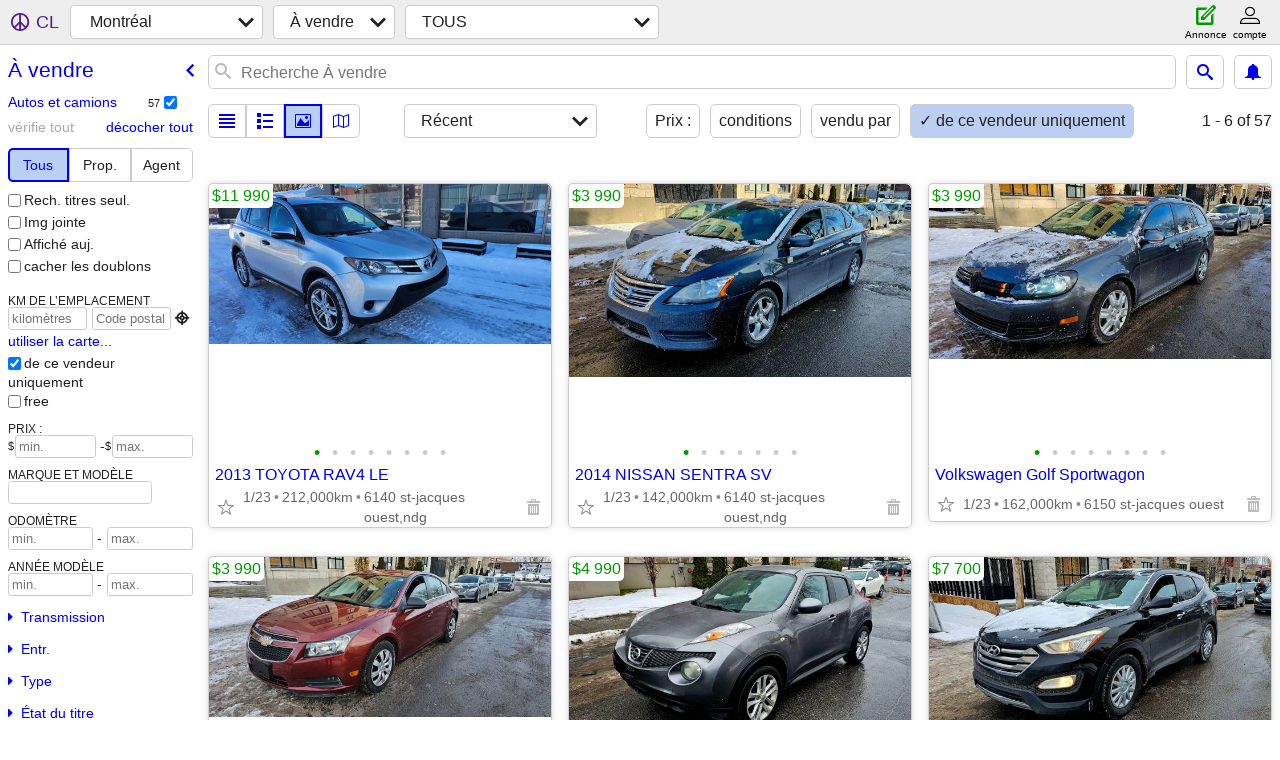

--- FILE ---
content_type: text/html; charset=utf-8
request_url: https://montreal.craigslist.org/search/sss?userpostingid=7747639453
body_size: 13887
content:
<!DOCTYPE html>
<html>
<head>
    
	<meta charset="UTF-8">
	<meta http-equiv="X-UA-Compatible" content="IE=Edge">
	<meta name="viewport" content="width=device-width,initial-scale=1">
	<meta property="og:site_name" content="craigslist">
	<meta name="twitter:card" content="preview">
	<meta property="og:title" content="Montréal À vendre - craigslist">
	<meta name="description" content="Montréal À vendre - craigslist">
	<meta property="og:description" content="Montréal À vendre - craigslist">
	<meta property="og:url" content="https://montreal.craigslist.org/search/sss">
	<title>Montréal À vendre - craigslist</title>
	<link rel="canonical" href="https://montreal.craigslist.org/search/sss">
	<link rel="alternate" href="https://montreal.craigslist.org/search/sss" hreflang="x-default">



    <link rel="icon" href="/favicon.ico" id="favicon" />

<script type="application/ld+json" id="ld_searchpage_data" >
    {"breadcrumb":{"@type":"BreadcrumbList","@context":"https://schema.org","itemListElement":[{"position":1,"name":"montreal.craigslist.org","@type":"ListItem","item":"https://montreal.craigslist.org"},{"position":2,"name":"for sale","@type":"ListItem","item":"https://montreal.craigslist.org/search/sss"}]},"description":"À Vendre in Montreal, QC","@type":"SearchResultsPage","@context":"https://schema.org"}
</script>


<script type="application/ld+json" id="ld_searchpage_results" >
    {"@type":"ItemList","itemListElement":[{"item":{"name":"2013 TOYOTA RAV4 LE","image":["https://images.craigslist.org/00H0H_4E3UY7FRgnL_0CI0i5_600x450.jpg","https://images.craigslist.org/00C0C_fafA9DZvcsp_0CI0i5_600x450.jpg","https://images.craigslist.org/00808_8Vph99oLIrj_0CI0i5_600x450.jpg","https://images.craigslist.org/00f0f_Fhhno4KHw4_0CI0i5_600x450.jpg","https://images.craigslist.org/00i0i_uBl4hckgd0_0CI0i5_600x450.jpg","https://images.craigslist.org/00z0z_1ClC107ATj4_0CI0i5_600x450.jpg","https://images.craigslist.org/00s0s_eTIGrmw0fRI_0CI0i5_600x450.jpg","https://images.craigslist.org/00k0k_4Wp7Oh556ig_0CI0i5_600x450.jpg"],"@context":"http://schema.org","offers":{"price":"11990.00","priceCurrency":"CAD","@type":"Offer","availableAtOrFrom":{"geo":{"longitude":-73.6148975021623,"@type":"GeoCoordinates","latitude":45.4717010587229},"address":{"postalCode":"","addressLocality":"Notre Dame de GrÔce Northeast","streetAddress":"","addressCountry":"","@type":"PostalAddress","addressRegion":"QC"},"@type":"Place"}},"@type":"Product","description":""},"@type":"ListItem","position":"0"},{"item":{"description":"","@type":"Product","@context":"http://schema.org","offers":{"@type":"Offer","availableAtOrFrom":{"address":{"addressRegion":"QC","@type":"PostalAddress","streetAddress":"","addressCountry":"","postalCode":"","addressLocality":"Notre Dame de GrÔce Northeast"},"@type":"Place","geo":{"longitude":-73.6148975021623,"@type":"GeoCoordinates","latitude":45.4717010587229}},"priceCurrency":"CAD","price":"3990.00"},"image":["https://images.craigslist.org/00K0K_4iOkxqyg1yF_0CI0lO_600x450.jpg","https://images.craigslist.org/00d0d_kem5r7t50sK_0CI0lx_600x450.jpg","https://images.craigslist.org/01212_errGDes0WOy_0CI0o3_600x450.jpg","https://images.craigslist.org/00j0j_iS8S92uEBgH_0CI0lW_600x450.jpg","https://images.craigslist.org/00t0t_5LE5ddCPsKr_0CI0i5_600x450.jpg","https://images.craigslist.org/00r0r_UTtUiy0zOc_0CI0i5_600x450.jpg","https://images.craigslist.org/00O0O_6vQgW7t8qoA_0CI0n0_600x450.jpg"],"name":"2014 NISSAN SENTRA SV"},"@type":"ListItem","position":"1"},{"position":"2","item":{"image":["https://images.craigslist.org/00i0i_duEQJ9QM1Hl_0CI0jO_600x450.jpg","https://images.craigslist.org/00202_elE8tTbQZ0H_0CI0lY_600x450.jpg","https://images.craigslist.org/00d0d_b0vsY9nrgXJ_0CI0m3_600x450.jpg","https://images.craigslist.org/00y0y_4VbKokzEQOA_0CI0mr_600x450.jpg","https://images.craigslist.org/00w0w_fup3odJFhIe_0CI0i5_600x450.jpg","https://images.craigslist.org/00O0O_48klOEUwmHs_0CI0jA_600x450.jpg","https://images.craigslist.org/00U0U_3GLEgJ6CbSX_0CI0i5_600x450.jpg","https://images.craigslist.org/00D0D_2IgxOnZTmld_0CI0i5_600x450.jpg"],"name":"Volkswagen Golf Sportwagon","description":"","@type":"Product","offers":{"priceCurrency":"CAD","price":"3990.00","availableAtOrFrom":{"geo":{"latitude":45.4717010587229,"@type":"GeoCoordinates","longitude":-73.6148975021623},"@type":"Place","address":{"postalCode":"","addressLocality":"Notre Dame de GrÔce Northeast","streetAddress":"","addressCountry":"","@type":"PostalAddress","addressRegion":"QC"}},"@type":"Offer"},"@context":"http://schema.org"},"@type":"ListItem"},{"item":{"offers":{"@type":"Offer","availableAtOrFrom":{"geo":{"longitude":-73.6158268397059,"@type":"GeoCoordinates","latitude":45.4642629206269},"@type":"Place","address":{"addressCountry":"","streetAddress":"","addressLocality":"Montreal","postalCode":"","addressRegion":"QC","@type":"PostalAddress"}},"price":"3990.00","priceCurrency":"CAD"},"@context":"http://schema.org","description":"","@type":"Product","name":"2012 Chevrolet CRUZE LT","image":["https://images.craigslist.org/00U0U_5KqbKNW55k3_0CI0i5_600x450.jpg","https://images.craigslist.org/00f0f_2AHo4Sl8EMy_0CI0i5_600x450.jpg","https://images.craigslist.org/00v0v_lLW5f0TxhJM_0CI0i5_600x450.jpg","https://images.craigslist.org/00101_bokjIBU2mYm_0CI0i5_600x450.jpg","https://images.craigslist.org/00j0j_i9Vp06PvSgT_0CI0i5_600x450.jpg","https://images.craigslist.org/00i0i_9pmExoakupB_0CI0i5_600x450.jpg","https://images.craigslist.org/00J0J_gcMY9cjWnQz_0CI0i5_600x450.jpg","https://images.craigslist.org/00606_sXuVRGx2Fz_0CI0i5_600x450.jpg"]},"@type":"ListItem","position":"3"},{"position":"4","@type":"ListItem","item":{"offers":{"@type":"Offer","availableAtOrFrom":{"address":{"streetAddress":"","addressCountry":"","postalCode":"","addressLocality":"Notre Dame de GrÔce Northeast","addressRegion":"QC","@type":"PostalAddress"},"@type":"Place","geo":{"@type":"GeoCoordinates","longitude":-73.6148975021623,"latitude":45.4717010587229}},"price":"4990.00","priceCurrency":"CAD"},"@context":"http://schema.org","description":"","@type":"Product","name":"2012 Nissan Juke SV AWD","image":["https://images.craigslist.org/00000_5t86hSvFPD0_0CI0lr_600x450.jpg","https://images.craigslist.org/01717_fdnQuiUjHcV_0CI0o7_600x450.jpg","https://images.craigslist.org/00T0T_76BQyMhT3TX_0CI0lx_600x450.jpg","https://images.craigslist.org/00n0n_jUkPUc691VX_0CI0lL_600x450.jpg","https://images.craigslist.org/01515_7uuVCWQuPfq_0CI0i5_600x450.jpg","https://images.craigslist.org/00505_koSVFhoLgl8_0CI0i5_600x450.jpg","https://images.craigslist.org/00404_1HXiY5IgWFP_0CI0i5_600x450.jpg"]}},{"position":"5","@type":"ListItem","item":{"offers":{"priceCurrency":"CAD","price":"7700.00","@type":"Offer","availableAtOrFrom":{"geo":{"latitude":45.4717010587229,"@type":"GeoCoordinates","longitude":-73.6148975021623},"@type":"Place","address":{"postalCode":"","addressLocality":"Notre-Dame-de-GrÔce Northeast","streetAddress":"","addressCountry":"","@type":"PostalAddress","addressRegion":"QC"}}},"@context":"http://schema.org","@type":"Product","description":"","name":"Hyundai Santa Fe SPORT","image":["https://images.craigslist.org/00H0H_8RHc6woH5Ns_0CI0l4_600x450.jpg","https://images.craigslist.org/00s0s_8xbNbB47Q7F_0CI0l1_600x450.jpg","https://images.craigslist.org/00z0z_jeEotqbr0Hl_0CI0o7_600x450.jpg","https://images.craigslist.org/00T0T_HY3fLXVGNG_0CI0i5_600x450.jpg","https://images.craigslist.org/00x0x_3wXQEl07erN_0CI0i5_600x450.jpg","https://images.craigslist.org/00T0T_ixnHHny9bue_0CI0i5_600x450.jpg","https://images.craigslist.org/01515_hymUiUvPo89_0CI0i5_600x450.jpg"]}},{"position":"6","@type":"ListItem","item":{"@type":"Product","description":"","@context":"http://schema.org","offers":{"@type":"Offer","availableAtOrFrom":{"address":{"streetAddress":"","addressCountry":"","postalCode":"","addressLocality":"Montreal","addressRegion":"QC","@type":"PostalAddress"},"@type":"Place","geo":{"@type":"GeoCoordinates","longitude":-73.6158268397059,"latitude":45.4642629206269}},"priceCurrency":"CAD","price":"5770.00"},"image":["https://images.craigslist.org/00v0v_jCdGQA4UTQT_0CI0i5_600x450.jpg","https://images.craigslist.org/01616_g5iQw8aRC4j_0CI0i5_600x450.jpg","https://images.craigslist.org/00i0i_2SA63GHrS44_0CI0i5_600x450.jpg","https://images.craigslist.org/00303_lWN9eZzyabj_0CI0i5_600x450.jpg","https://images.craigslist.org/01717_3fkCO2UJH9o_0CI0i5_600x450.jpg","https://images.craigslist.org/00c0c_2F5Umx3qZqe_0CI0i5_600x450.jpg","https://images.craigslist.org/00m0m_hPavVFwYknK_0CI0i5_600x450.jpg","https://images.craigslist.org/00f0f_dAXlGf0WYlT_0CI0i5_600x450.jpg","https://images.craigslist.org/00F0F_79tLgacPkSS_0CI0jb_600x450.jpg"],"name":"HONDA ACCORD EX 2010"}},{"position":"7","@type":"ListItem","item":{"offers":{"price":"5990.00","priceCurrency":"CAD","availableAtOrFrom":{"geo":{"latitude":45.4717010587229,"@type":"GeoCoordinates","longitude":-73.6148975021623},"address":{"postalCode":"","addressLocality":"Notre Dame de GrÔce Northeast","streetAddress":"","addressCountry":"","@type":"PostalAddress","addressRegion":"QC"},"@type":"Place"},"@type":"Offer"},"@context":"http://schema.org","@type":"Product","description":"","name":"2014 Ford Escape SEL----NAVIGATION","image":["https://images.craigslist.org/00m0m_ffkhvqejTL6_0CI0jt_600x450.jpg","https://images.craigslist.org/00b0b_4lkx4PGCx8W_0CI0lV_600x450.jpg","https://images.craigslist.org/00N0N_3Wq6DCX1r5u_0CI0kF_600x450.jpg","https://images.craigslist.org/00j0j_gI8waVQUT95_0CI0i5_600x450.jpg","https://images.craigslist.org/00g0g_9UyAiYVMTjk_0CI0i5_600x450.jpg","https://images.craigslist.org/01616_2YKjQKioUj6_0CI0i5_600x450.jpg","https://images.craigslist.org/00R0R_epCiBPNw6z4_0CI0i5_600x450.jpg","https://images.craigslist.org/00I0I_77JNMjVTwf1_0CI0i5_600x450.jpg","https://images.craigslist.org/00P0P_a24XRXf99mU_0CI0i5_600x450.jpg"]}},{"item":{"image":["https://images.craigslist.org/00303_dkcN6rFGgp7_0CI0n7_600x450.jpg","https://images.craigslist.org/00c0c_c76lTNWF7II_0CI0nn_600x450.jpg","https://images.craigslist.org/00e0e_hTxdfUjLnni_0CI0lc_600x450.jpg","https://images.craigslist.org/00H0H_hzZcjZaINQ3_0CI0on_600x450.jpg","https://images.craigslist.org/00W0W_3LoNAuc9H3k_0CI0i5_600x450.jpg","https://images.craigslist.org/00v0v_4rAaEzje6RL_0CI0i5_600x450.jpg","https://images.craigslist.org/00707_ejR65xD2JsI_0CI0i5_600x450.jpg","https://images.craigslist.org/00O0O_eXeCozmA7l5_0CI0i5_600x450.jpg","https://images.craigslist.org/00909_j2c7fgTFsR1_0CI0kX_600x450.jpg","https://images.craigslist.org/00404_aFtuFDR6SZ4_0CI0lk_600x450.jpg"],"name":"2019 MERCEDES-BENZ GLA 250 4MATIC","@type":"Product","description":"","@context":"http://schema.org","offers":{"price":"15990.00","priceCurrency":"CAD","@type":"Offer","availableAtOrFrom":{"geo":{"@type":"GeoCoordinates","longitude":-73.6158268397059,"latitude":45.4642629206269},"address":{"addressCountry":"","streetAddress":"","addressLocality":"Montreal","postalCode":"","addressRegion":"QC","@type":"PostalAddress"},"@type":"Place"}}},"@type":"ListItem","position":"8"},{"position":"9","item":{"name":"NISSAN ALTIMA Special edition","image":["https://images.craigslist.org/01717_60BpQkTVSBH_0CI0kT_600x450.jpg","https://images.craigslist.org/00Q0Q_kDIFpj27gSK_0CI0k1_600x450.jpg","https://images.craigslist.org/00i0i_hTJa0SCW0Go_0CI0ll_600x450.jpg","https://images.craigslist.org/00i0i_hTJa0SCW0Go_0CI0ll_600x450.jpg","https://images.craigslist.org/00U0U_8mDlwQO1N9i_0CI0l1_600x450.jpg","https://images.craigslist.org/00U0U_8mDlwQO1N9i_0CI0l1_600x450.jpg","https://images.craigslist.org/00h0h_4lV6s08hsMP_0CI0i5_600x450.jpg","https://images.craigslist.org/00Z0Z_5A3OXgT2WRc_0CI0i5_600x450.jpg","https://images.craigslist.org/00l0l_jSPzD0xRU86_0CI0i5_600x450.jpg","https://images.craigslist.org/00808_5pNdSYYqDHk_0CI0i5_600x450.jpg"],"offers":{"@type":"Offer","availableAtOrFrom":{"address":{"addressRegion":"QC","@type":"PostalAddress","streetAddress":"","addressCountry":"","postalCode":"","addressLocality":"Notre Dame de GrÔce Northeast"},"@type":"Place","geo":{"latitude":45.4717010587229,"longitude":-73.6148975021623,"@type":"GeoCoordinates"}},"price":"2550.00","priceCurrency":"CAD"},"@context":"http://schema.org","description":"","@type":"Product"},"@type":"ListItem"},{"position":"10","item":{"description":"","@type":"Product","offers":{"availableAtOrFrom":{"geo":{"longitude":-73.6158268397059,"@type":"GeoCoordinates","latitude":45.4642629206269},"@type":"Place","address":{"@type":"PostalAddress","addressRegion":"QC","addressLocality":"Montreal","postalCode":"","addressCountry":"","streetAddress":""}},"@type":"Offer","priceCurrency":"CAD","price":"2990.00"},"@context":"http://schema.org","image":["https://images.craigslist.org/01313_fAW0bMKycQe_0CI0kU_600x450.jpg","https://images.craigslist.org/00U0U_gkV9pT5ae9K_0CI0kS_600x450.jpg","https://images.craigslist.org/00g0g_1hcBLE9IQQZ_0CI0i5_600x450.jpg","https://images.craigslist.org/00606_jl1HFmTbYnI_0CI0i5_600x450.jpg","https://images.craigslist.org/00303_kpnb7fbd1Ae_0CI0i5_600x450.jpg","https://images.craigslist.org/00k0k_isgLBp3pUlG_0CI0i5_600x450.jpg"],"name":"Jeep Compass SPORT"},"@type":"ListItem"},{"@type":"ListItem","item":{"description":"","@type":"Product","offers":{"@type":"Offer","availableAtOrFrom":{"address":{"addressRegion":"QC","@type":"PostalAddress","addressCountry":"","streetAddress":"","addressLocality":"Montreal","postalCode":""},"@type":"Place","geo":{"longitude":-73.6158268397059,"@type":"GeoCoordinates","latitude":45.4642629206269}},"price":"5500.00","priceCurrency":"CAD"},"@context":"http://schema.org","image":["https://images.craigslist.org/00G0G_hcfBNspafSz_0CI0i5_600x450.jpg","https://images.craigslist.org/00a0a_fXn2yshQYY2_0CI0i5_600x450.jpg","https://images.craigslist.org/00y0y_gfdiZ4tMPUT_0CI0i5_600x450.jpg","https://images.craigslist.org/00d0d_lTW19ihFfiE_0CI0i5_600x450.jpg","https://images.craigslist.org/01010_5W3anqrVI7j_0CI0i5_600x450.jpg","https://images.craigslist.org/00f0f_20ycx3jTP8i_0CI0i5_600x450.jpg","https://images.craigslist.org/00K0K_8T6jRD6nkSF_0CI0i5_600x450.jpg"],"name":"2010 Honda CR-V  AWD"},"position":"11"},{"item":{"name":"2013  Honda CR-V  EX","image":["https://images.craigslist.org/00202_980wLihrd00_0CI0i5_600x450.jpg","https://images.craigslist.org/00b0b_gYoaCcNwl0V_0CI0i5_600x450.jpg","https://images.craigslist.org/00o0o_9D3XPErUcA2_0CI0i5_600x450.jpg","https://images.craigslist.org/00p0p_lLcSUJEgmzG_0CI0i5_600x450.jpg","https://images.craigslist.org/00505_5JfgtP0Mlre_0CI0i5_600x450.jpg","https://images.craigslist.org/00N0N_iaOwFTiHhls_0CI0i5_600x450.jpg","https://images.craigslist.org/00t0t_4ozT6xmw0fx_0CI0i5_600x450.jpg","https://images.craigslist.org/00M0M_eJioUecCj60_0CI0i5_600x450.jpg","https://images.craigslist.org/00606_3rqWGvq3hNO_0jm092_600x450.jpg"],"@context":"http://schema.org","offers":{"availableAtOrFrom":{"geo":{"longitude":-73.6158268397059,"@type":"GeoCoordinates","latitude":45.4642629206269},"address":{"postalCode":"","addressLocality":"Montreal","streetAddress":"","addressCountry":"","@type":"PostalAddress","addressRegion":"QC"},"@type":"Place"},"@type":"Offer","priceCurrency":"CAD","price":"7990.00"},"@type":"Product","description":""},"@type":"ListItem","position":"12"},{"@type":"ListItem","item":{"offers":{"availableAtOrFrom":{"geo":{"longitude":-73.6148975021623,"@type":"GeoCoordinates","latitude":45.4717010587229},"address":{"addressCountry":"","streetAddress":"","addressLocality":"Notre Dame de GrÔce Northeast","postalCode":"","addressRegion":"QC","@type":"PostalAddress"},"@type":"Place"},"@type":"Offer","priceCurrency":"CAD","price":"3990.00"},"@context":"http://schema.org","@type":"Product","description":"","name":"CHEVROLET SONIC LTZ","image":["https://images.craigslist.org/00R0R_fWctTQBAt6d_0CI0i5_600x450.jpg","https://images.craigslist.org/00w0w_a2FH0TozpCs_0CI0i5_600x450.jpg","https://images.craigslist.org/01010_42GPFr6s19m_0CI0i5_600x450.jpg","https://images.craigslist.org/00S0S_etOAd4CJDua_0CI0i5_600x450.jpg","https://images.craigslist.org/00n0n_hVQNMCUTxEr_0CI0i5_600x450.jpg","https://images.craigslist.org/00I0I_gkwZjhMVdqp_0CI0i5_600x450.jpg","https://images.craigslist.org/00e0e_l1hjRI26uck_0CI0i5_600x450.jpg","https://images.craigslist.org/00v0v_d89dkCsiwda_0CI0kK_600x450.jpg"]},"position":"13"},{"position":"14","item":{"@context":"http://schema.org","offers":{"availableAtOrFrom":{"@type":"Place","address":{"@type":"PostalAddress","addressRegion":"QC","addressLocality":"Notre Dame de GrÔce Northeast","postalCode":"","addressCountry":"","streetAddress":""},"geo":{"latitude":45.4717010587229,"longitude":-73.6148975021623,"@type":"GeoCoordinates"}},"@type":"Offer","price":"2990.00","priceCurrency":"CAD"},"@type":"Product","description":"","name":"HONDA CIVIC SPORT","image":["https://images.craigslist.org/00808_lFQBDkbL3m9_0CI0i5_600x450.jpg","https://images.craigslist.org/00N0N_dqDppgW0ywA_0CI0lv_600x450.jpg","https://images.craigslist.org/00Q0Q_bUBiXxZuXYG_0CI0i5_600x450.jpg","https://images.craigslist.org/00101_kmokvNZGyGx_0CI0kq_600x450.jpg","https://images.craigslist.org/00404_9g2bGYxN8av_0CI0i5_600x450.jpg","https://images.craigslist.org/00n0n_85CmSq8cCHp_0CI0i5_600x450.jpg","https://images.craigslist.org/00R0R_alxhcruRBC2_0CI0i5_600x450.jpg"]},"@type":"ListItem"},{"position":"15","item":{"name":"Lexus SC430  Convertible","image":["https://images.craigslist.org/00606_ie86qRXgIdJ_0CI0i5_600x450.jpg","https://images.craigslist.org/00T0T_g5Kbfinbj6H_0CI0i5_600x450.jpg","https://images.craigslist.org/01111_cby9pSb2cY6_0CI0i5_600x450.jpg","https://images.craigslist.org/00000_7eI1DDOQAb2_0CI0i5_600x450.jpg","https://images.craigslist.org/00202_akmH7GLbivp_0CI0i5_600x450.jpg","https://images.craigslist.org/00k0k_bAplF4SnhwP_0CI0i5_600x450.jpg","https://images.craigslist.org/00M0M_TZbo7dJXse_0CI0i5_600x450.jpg"],"@context":"http://schema.org","offers":{"availableAtOrFrom":{"geo":{"latitude":45.4717010587229,"longitude":-73.6148975021623,"@type":"GeoCoordinates"},"@type":"Place","address":{"streetAddress":"","addressCountry":"","postalCode":"","addressLocality":"Notre Dame de GrÔce Northeast","addressRegion":"QC","@type":"PostalAddress"}},"@type":"Offer","price":"13990.00","priceCurrency":"CAD"},"@type":"Product","description":""},"@type":"ListItem"},{"item":{"@context":"http://schema.org","offers":{"availableAtOrFrom":{"address":{"@type":"PostalAddress","addressRegion":"QC","addressLocality":"Notre Dame de GrÔce Northeast","postalCode":"","addressCountry":"","streetAddress":""},"@type":"Place","geo":{"longitude":-73.6148975021623,"@type":"GeoCoordinates","latitude":45.4717010587229}},"@type":"Offer","priceCurrency":"CAD","price":"2550.00"},"description":"","@type":"Product","name":"CHEVROLET MALIBU LS","image":["https://images.craigslist.org/00P0P_l2MszUXdRHW_0CI0i5_600x450.jpg","https://images.craigslist.org/00R0R_6bYU2TvZxKB_0CI0i5_600x450.jpg","https://images.craigslist.org/00P0P_5hAuTLd234g_0CI0i5_600x450.jpg","https://images.craigslist.org/01414_1nv3xrAwloN_0CI0i5_600x450.jpg","https://images.craigslist.org/00d0d_kRmL2SMWp2D_0CI0i5_600x450.jpg","https://images.craigslist.org/00t0t_1cXMiF7cfMy_0CI0i5_600x450.jpg"]},"@type":"ListItem","position":"16"},{"position":"17","item":{"description":"","@type":"Product","offers":{"priceCurrency":"CAD","price":"3300.00","@type":"Offer","availableAtOrFrom":{"geo":{"@type":"GeoCoordinates","longitude":-73.6148975021623,"latitude":45.4717010587229},"address":{"addressRegion":"QC","@type":"PostalAddress","streetAddress":"","addressCountry":"","postalCode":"","addressLocality":"Notre Dame de GrÔce Northeast"},"@type":"Place"}},"@context":"http://schema.org","image":["https://images.craigslist.org/00l0l_3Jm5i5vGFhH_0CI0l8_600x450.jpg","https://images.craigslist.org/00A0A_dbcColn5PeY_0CI0k9_600x450.jpg","https://images.craigslist.org/00i0i_bzZlGSv9Y54_0CI0lE_600x450.jpg","https://images.craigslist.org/00E0E_63L4VNJY8Gh_0CI0mo_600x450.jpg","https://images.craigslist.org/00D0D_3RIkAvgRbqy_0CI0i5_600x450.jpg","https://images.craigslist.org/00m0m_10my9iOZ4rq_0CI0i5_600x450.jpg","https://images.craigslist.org/00G0G_3PPXzXO4Ytf_0CI0i5_600x450.jpg","https://images.craigslist.org/01010_2FLmaNnTtBs_0CI0i5_600x450.jpg","https://images.craigslist.org/00q0q_la2e2Q3L1Ef_0CI0i5_600x450.jpg"],"name":"Hyundai Santa Fe Limited  AWD"},"@type":"ListItem"},{"position":"18","item":{"description":"","@type":"Product","@context":"http://schema.org","offers":{"@type":"Offer","availableAtOrFrom":{"geo":{"@type":"GeoCoordinates","longitude":-73.6148975021623,"latitude":45.4717010587229},"@type":"Place","address":{"addressLocality":"Notre Dame de GrÔce Northeast","postalCode":"","addressCountry":"","streetAddress":"","@type":"PostalAddress","addressRegion":"QC"}},"priceCurrency":"CAD","price":"5990.00"},"image":["https://images.craigslist.org/00606_64Z5wTRQ1rc_0CI0i5_600x450.jpg","https://images.craigslist.org/00I0I_9r0zDspVVM4_0CI0i5_600x450.jpg","https://images.craigslist.org/00p0p_4cVCNmZ2CdF_0CI0i5_600x450.jpg","https://images.craigslist.org/00i0i_3zEH6Esl0Lf_0CI0i5_600x450.jpg","https://images.craigslist.org/00x0x_1Bkfi9kdTYA_0CI0i5_600x450.jpg","https://images.craigslist.org/00X0X_4LD3P422hFO_0CI0i5_600x450.jpg"],"name":"2010 Toyota COROLLA CE"},"@type":"ListItem"},{"position":"19","item":{"@type":"Product","description":"","offers":{"price":"2770.00","priceCurrency":"CAD","@type":"Offer","availableAtOrFrom":{"geo":{"longitude":-73.6158268397059,"@type":"GeoCoordinates","latitude":45.4642629206269},"@type":"Place","address":{"@type":"PostalAddress","addressRegion":"QC","postalCode":"","addressLocality":"Montreal","streetAddress":"","addressCountry":""}}},"@context":"http://schema.org","image":["https://images.craigslist.org/00p0p_5gG7iA3Kgwa_0CI0i5_600x450.jpg","https://images.craigslist.org/00c0c_jKFISoWtZje_0CI0i5_600x450.jpg","https://images.craigslist.org/00606_apPPxYFMb0E_0CI0i5_600x450.jpg","https://images.craigslist.org/00808_jDOIrS7RE1A_0CI0i5_600x450.jpg","https://images.craigslist.org/00L0L_cvzORRGsAFX_0CI0i5_600x450.jpg"],"name":"Hyundai Accent GL  2010"},"@type":"ListItem"},{"item":{"@context":"http://schema.org","offers":{"@type":"Offer","availableAtOrFrom":{"geo":{"longitude":-73.6158268397059,"@type":"GeoCoordinates","latitude":45.4642629206269},"@type":"Place","address":{"addressRegion":"QC","@type":"PostalAddress","addressCountry":"","streetAddress":"","addressLocality":"Montreal","postalCode":""}},"priceCurrency":"CAD","price":"6880.00"},"description":"","@type":"Product","name":"TOYOTA RAV4","image":["https://images.craigslist.org/00s0s_3oCPAKovTpU_0CI0i5_600x450.jpg","https://images.craigslist.org/00404_9Z1fqJHe4iu_0CI0jN_600x450.jpg","https://images.craigslist.org/00j0j_gOrFMIFlpYa_0CI0jP_600x450.jpg","https://images.craigslist.org/00707_aewi0rDEBHF_0CI0jS_600x450.jpg","https://images.craigslist.org/00C0C_epkZk8pRv21_0CI0iV_600x450.jpg","https://images.craigslist.org/00M0M_iwhf9n7dIaP_0CI0i5_600x450.jpg","https://images.craigslist.org/01313_fOd7emmdpNG_0CI0i5_600x450.jpg"]},"@type":"ListItem","position":"20"},{"position":"21","@type":"ListItem","item":{"@type":"Product","description":"","offers":{"price":"3990.00","priceCurrency":"CAD","@type":"Offer","availableAtOrFrom":{"geo":{"longitude":-73.6148975021623,"@type":"GeoCoordinates","latitude":45.4717010587229},"address":{"@type":"PostalAddress","addressRegion":"QC","postalCode":"","addressLocality":"Notre Dame de GrÔce Northeast","streetAddress":"","addressCountry":""},"@type":"Place"}},"@context":"http://schema.org","image":["https://images.craigslist.org/00a0a_dAoeSY9OYT4_0CI0i5_600x450.jpg","https://images.craigslist.org/00P0P_5vQNTA6jrvW_0CI0i5_600x450.jpg","https://images.craigslist.org/00U0U_g4u0TlGX7Gm_0CI0i5_600x450.jpg","https://images.craigslist.org/00p0p_eDB7WfNesUh_0CI0i5_600x450.jpg","https://images.craigslist.org/00505_5y0bsF7N0D2_0CI0i5_600x450.jpg","https://images.craigslist.org/00101_5YUsk9nAoNW_0CI0i5_600x450.jpg","https://images.craigslist.org/00U0U_aOkH1zCCCaW_0CI0i5_600x450.jpg","https://images.craigslist.org/00E0E_adlH8ZnazCJ_0CI0i5_600x450.jpg"],"name":"2011 Dodge Charger SXT"}},{"@type":"ListItem","item":{"image":["https://images.craigslist.org/00k0k_lrZPedLZp9F_0CI0i5_600x450.jpg","https://images.craigslist.org/00X0X_6LWwDZOPaUc_0CI0i5_600x450.jpg","https://images.craigslist.org/00404_e5sTcKoiAAT_0CI0i5_600x450.jpg","https://images.craigslist.org/01111_iQ1GhICokWL_0CI0i5_600x450.jpg","https://images.craigslist.org/00101_77aQe5BPccA_0CI0i5_600x450.jpg","https://images.craigslist.org/00n0n_4Snq2A8NguW_0CI0i5_600x450.jpg","https://images.craigslist.org/00303_dhlBkkft0cP_0CI0i5_600x450.jpg","https://images.craigslist.org/00p0p_avLtec5Ewie_0CI0i5_600x450.jpg","https://images.craigslist.org/00B0B_4z79In0v4rJ_0CI0i5_600x450.jpg","https://images.craigslist.org/00e0e_kIHga163Oij_0CI0i5_600x450.jpg","https://images.craigslist.org/00b0b_2J8FajXNPKH_0CI0i5_600x450.jpg"],"name":"Nissan Rogue AWD----NAVIGATION*TOIT*MAGS","description":"","@type":"Product","offers":{"@type":"Offer","availableAtOrFrom":{"@type":"Place","address":{"addressLocality":"Notre Dame de GrÔce Northeast","postalCode":"","addressCountry":"","streetAddress":"","@type":"PostalAddress","addressRegion":"QC"},"geo":{"latitude":45.4717010587229,"longitude":-73.6148975021623,"@type":"GeoCoordinates"}},"price":"6880.00","priceCurrency":"CAD"},"@context":"http://schema.org"},"position":"22"},{"position":"23","item":{"name":"HONDA ACCORD SE  2017","image":["https://images.craigslist.org/01616_2phsPoL1uqs_0CI0i5_600x450.jpg","https://images.craigslist.org/00a0a_eSyvaCLj5qQ_0CI0i5_600x450.jpg","https://images.craigslist.org/00H0H_bdOG2cuhxGo_0CI0i5_600x450.jpg","https://images.craigslist.org/01313_gwHtvaWZjQW_0CI0i5_600x450.jpg","https://images.craigslist.org/00M0M_iW8665sNWeC_0CI0i5_600x450.jpg","https://images.craigslist.org/00V0V_ijc5EkIDFWa_0CI0i5_600x450.jpg","https://images.craigslist.org/00l0l_ls3b1PwhKSa_0CI0i5_600x450.jpg","https://images.craigslist.org/00l0l_ftgZxQAVHi4_0CI0i5_600x450.jpg"],"@context":"http://schema.org","offers":{"priceCurrency":"CAD","price":"11990.00","@type":"Offer","availableAtOrFrom":{"address":{"addressRegion":"QC","@type":"PostalAddress","addressCountry":"","streetAddress":"","addressLocality":"Montreal","postalCode":""},"@type":"Place","geo":{"latitude":45.4642629206269,"@type":"GeoCoordinates","longitude":-73.6158268397059}}},"@type":"Product","description":""},"@type":"ListItem"},{"position":"24","@type":"ListItem","item":{"@type":"Product","description":"","@context":"http://schema.org","offers":{"price":"5990.00","priceCurrency":"CAD","availableAtOrFrom":{"geo":{"latitude":45.4717010587229,"@type":"GeoCoordinates","longitude":-73.6148975021623},"@type":"Place","address":{"addressRegion":"QC","@type":"PostalAddress","streetAddress":"","addressCountry":"","postalCode":"","addressLocality":"Notre Dame de GrÔce Northeast"}},"@type":"Offer"},"image":["https://images.craigslist.org/00s0s_1QYyUlOFYBZ_0CI0i5_600x450.jpg","https://images.craigslist.org/00v0v_jSRe751K6Id_0CI0i5_600x450.jpg","https://images.craigslist.org/00q0q_9ybLGkr7Xbq_0CI0i5_600x450.jpg","https://images.craigslist.org/01212_4xHuXY2ZlgL_0CI0i5_600x450.jpg","https://images.craigslist.org/00k0k_2iubosqvOll_0CI0i5_600x450.jpg","https://images.craigslist.org/00O0O_eCjQeLn8yFY_0CI0i5_600x450.jpg","https://images.craigslist.org/00L0L_jUD7dPIHzcK_0CI0i5_600x450.jpg","https://images.craigslist.org/00909_9dGN82UPsWT_0CI0i5_600x450.jpg","https://images.craigslist.org/00p0p_c6QHJ1Yp9le_0CI0i5_600x450.jpg"],"name":"Nissan LEAF------68.000km"}},{"position":"25","item":{"image":["https://images.craigslist.org/00I0I_gL9gGdLEMWm_0CI0le_600x450.jpg","https://images.craigslist.org/00a0a_9D56QWVeF3I_0CI0jZ_600x450.jpg","https://images.craigslist.org/00c0c_3xUVUCYtwd4_0CI0kh_600x450.jpg","https://images.craigslist.org/00K0K_hEOcHijmz2I_0CI0lg_600x450.jpg","https://images.craigslist.org/00y0y_3EKSjGJ0wx4_0CI0i5_600x450.jpg","https://images.craigslist.org/00w0w_lNMPdrAf94H_0CI0i5_600x450.jpg","https://images.craigslist.org/00S0S_aFU3c86sLcI_0CI0i5_600x450.jpg"],"name":"2012 Chevrolet Orlando LT","@type":"Product","description":"","offers":{"@type":"Offer","availableAtOrFrom":{"address":{"addressLocality":"Montreal","postalCode":"","addressCountry":"","streetAddress":"","@type":"PostalAddress","addressRegion":"QC"},"@type":"Place","geo":{"@type":"GeoCoordinates","longitude":-73.6158268397059,"latitude":45.4642629206269}},"price":"3990.00","priceCurrency":"CAD"},"@context":"http://schema.org"},"@type":"ListItem"},{"position":"26","@type":"ListItem","item":{"image":["https://images.craigslist.org/00l0l_9Yb49E4n49a_0CI0i5_600x450.jpg","https://images.craigslist.org/00g0g_eKXwXBMTLhB_0CI0i5_600x450.jpg","https://images.craigslist.org/01616_c2xeRcBKhiD_0CI0i5_600x450.jpg","https://images.craigslist.org/00S0S_jPdn05IBlsk_0CI0i5_600x450.jpg","https://images.craigslist.org/00G0G_daMzheHb5xF_0CI0i5_600x450.jpg","https://images.craigslist.org/00Y0Y_c2ZRKWnpa4Z_0CI0i5_600x450.jpg"],"name":"2010 Honda CR-V  AWD","@type":"Product","description":"","@context":"http://schema.org","offers":{"availableAtOrFrom":{"address":{"addressLocality":"Montreal","postalCode":"","addressCountry":"","streetAddress":"","@type":"PostalAddress","addressRegion":"QC"},"@type":"Place","geo":{"latitude":45.4642629206269,"@type":"GeoCoordinates","longitude":-73.6158268397059}},"@type":"Offer","price":"3990.00","priceCurrency":"CAD"}}},{"position":"27","@type":"ListItem","item":{"image":["https://images.craigslist.org/00S0S_gscZZM642ND_0CI0i5_600x450.jpg","https://images.craigslist.org/00n0n_7q3Zkt5YAxY_0CI0i5_600x450.jpg","https://images.craigslist.org/00o0o_cWccacwg0hR_0CI0i5_600x450.jpg","https://images.craigslist.org/00U0U_krZ6X00EFPj_0CI0i5_600x450.jpg","https://images.craigslist.org/00l0l_f21lB1CmRWu_0CI0i5_600x450.jpg","https://images.craigslist.org/00y0y_4R426zl096u_0CI0i5_600x450.jpg"],"name":"2012 Kia  Rio EX","@type":"Product","description":"","offers":{"availableAtOrFrom":{"@type":"Place","address":{"addressCountry":"","streetAddress":"","addressLocality":"Notre Dame de GrÔce Northeast","postalCode":"","addressRegion":"QC","@type":"PostalAddress"},"geo":{"longitude":-73.6148975021623,"@type":"GeoCoordinates","latitude":45.4717010587229}},"@type":"Offer","price":"2990.00","priceCurrency":"CAD"},"@context":"http://schema.org"}},{"position":"28","@type":"ListItem","item":{"@type":"Product","description":"","offers":{"price":"4990.00","priceCurrency":"CAD","@type":"Offer","availableAtOrFrom":{"geo":{"longitude":-73.6158268397059,"@type":"GeoCoordinates","latitude":45.4642629206269},"@type":"Place","address":{"addressRegion":"QC","@type":"PostalAddress","addressCountry":"","streetAddress":"","addressLocality":"Montreal","postalCode":""}}},"@context":"http://schema.org","image":["https://images.craigslist.org/00B0B_k5O95llVajO_0CI0i5_600x450.jpg","https://images.craigslist.org/00H0H_kRykxD746vW_0CI0i5_600x450.jpg","https://images.craigslist.org/00M0M_9yCiQtcvA1z_0CI0i5_600x450.jpg","https://images.craigslist.org/00S0S_wpY29gyFOV_0CI0i5_600x450.jpg","https://images.craigslist.org/00p0p_6aFbBbZuB3p_0CI0i5_600x450.jpg","https://images.craigslist.org/00H0H_5E6xyEJFmgm_0CI0i5_600x450.jpg","https://images.craigslist.org/00Y0Y_6ngw7XxKriw_0CI0i5_600x450.jpg"],"name":"2011 Toyota COROLLA  S"}},{"position":"29","@type":"ListItem","item":{"offers":{"price":"5500.00","priceCurrency":"CAD","availableAtOrFrom":{"geo":{"longitude":-73.6332436107614,"@type":"GeoCoordinates","latitude":45.4686408911392},"@type":"Place","address":{"@type":"PostalAddress","addressRegion":"QC","postalCode":"","addressLocality":"Montreal","streetAddress":"","addressCountry":""}},"@type":"Offer"},"@context":"http://schema.org","@type":"Product","description":"","name":"KIA SORENTO  AWD","image":["https://images.craigslist.org/00P0P_hcTzhQ4gCee_0CI0i5_600x450.jpg","https://images.craigslist.org/00P0P_8I6fUKCqcZ0_0CI0i5_600x450.jpg","https://images.craigslist.org/00N0N_87HpUKTGOp5_0CI0i5_600x450.jpg","https://images.craigslist.org/00a0a_huGX6Bx81Kb_0CI0i5_600x450.jpg","https://images.craigslist.org/00T0T_k2Q9E1Rt3c_0CI0i5_600x450.jpg","https://images.craigslist.org/00L0L_lli8LuUARfz_0CI0i5_600x450.jpg","https://images.craigslist.org/00505_849uhiVtlhS_0CI0i5_600x450.jpg","https://images.craigslist.org/00T0T_92SA8bYECHP_0CI0i5_600x450.jpg","https://images.craigslist.org/00D0D_jYORJztgMaj_0CI0i5_600x450.jpg"]}},{"position":"30","@type":"ListItem","item":{"name":"MERCEDES-BENZ E350-----NAVIGATION","image":["https://images.craigslist.org/00Y0Y_iULLLm2X3aa_0CI0i5_600x450.jpg","https://images.craigslist.org/00E0E_gKFCO0vqR7B_0CI0i5_600x450.jpg","https://images.craigslist.org/00303_6kM1P3Q5bib_0CI0i5_600x450.jpg","https://images.craigslist.org/00M0M_65sP16b0Jt1_0CI0i5_600x450.jpg","https://images.craigslist.org/01111_dYxMl35Gp1U_0CI0i5_600x450.jpg","https://images.craigslist.org/00w0w_4aL2qHpwhj0_0CI0i5_600x450.jpg","https://images.craigslist.org/01717_4J8MYXBMU9I_0CI0i5_600x450.jpg","https://images.craigslist.org/00V0V_hZyRxwgNqXA_0CI0i5_600x450.jpg","https://images.craigslist.org/00W0W_iVH8WvWhJao_0CI0i5_600x450.jpg","https://images.craigslist.org/00U0U_gGabqgVA2jS_0CI0i5_600x450.jpg"],"@context":"http://schema.org","offers":{"priceCurrency":"CAD","price":"11990.00","availableAtOrFrom":{"address":{"@type":"PostalAddress","addressRegion":"QC","addressLocality":"Montreal","postalCode":"","addressCountry":"","streetAddress":""},"@type":"Place","geo":{"longitude":-73.6158268397059,"@type":"GeoCoordinates","latitude":45.4642629206269}},"@type":"Offer"},"@type":"Product","description":""}},{"item":{"name":"2018 Lexus RX350 EXECUTIVE","image":["https://images.craigslist.org/00t0t_5B6FbNvBY6o_0CI0i5_600x450.jpg","https://images.craigslist.org/01111_klKVCCFEeJc_0CI0i5_600x450.jpg","https://images.craigslist.org/01515_57xvZStb9IN_0CI0i5_600x450.jpg","https://images.craigslist.org/01414_2wYC5UjlUTW_0CI0i5_600x450.jpg","https://images.craigslist.org/00j0j_c9JWna4NBfx_0CI0i5_600x450.jpg","https://images.craigslist.org/01212_jZ019asOGbk_0CI0i5_600x450.jpg","https://images.craigslist.org/00u0u_cxQiM0nmmLa_0CI0i5_600x450.jpg","https://images.craigslist.org/00q0q_eudgG2DNoYm_0CI0i5_600x450.jpg","https://images.craigslist.org/00s0s_d31Ak2rgPXj_0CI0i5_600x450.jpg","https://images.craigslist.org/00505_kM6TKHOknOU_0CI0i5_600x450.jpg","https://images.craigslist.org/00707_lUSzmdKAbLz_0CI0i5_600x450.jpg","https://images.craigslist.org/01212_kzbYTxxFB5M_0CI0i5_600x450.jpg"],"@context":"http://schema.org","offers":{"@type":"Offer","availableAtOrFrom":{"geo":{"latitude":45.4717010587229,"longitude":-73.6148975021623,"@type":"GeoCoordinates"},"address":{"addressRegion":"QC","@type":"PostalAddress","addressCountry":"","streetAddress":"","addressLocality":"Notre Dame de GrÔce Northeast","postalCode":""},"@type":"Place"},"price":"32990.00","priceCurrency":"CAD"},"description":"","@type":"Product"},"@type":"ListItem","position":"31"},{"@type":"ListItem","item":{"@type":"Product","description":"","@context":"http://schema.org","offers":{"availableAtOrFrom":{"address":{"addressRegion":"QC","@type":"PostalAddress","addressCountry":"","streetAddress":"","addressLocality":"Notre Dame de GrÔce Northeast","postalCode":""},"@type":"Place","geo":{"longitude":-73.6148975021623,"@type":"GeoCoordinates","latitude":45.4717010587229}},"@type":"Offer","priceCurrency":"CAD","price":"11990.00"},"image":["https://images.craigslist.org/00e0e_7EL9nabECVR_0CI0nO_600x450.jpg","https://images.craigslist.org/00Z0Z_j5NsIDYn7HH_0CI0jS_600x450.jpg","https://images.craigslist.org/00g0g_2sZ75NfIweq_0CI0mH_600x450.jpg","https://images.craigslist.org/00O0O_5Oc3R0sxPzE_0CI0kH_600x450.jpg","https://images.craigslist.org/00E0E_3PvP7VC2zEM_0CI0i5_600x450.jpg","https://images.craigslist.org/00P0P_96EnSjNweLb_0CI0i5_600x450.jpg","https://images.craigslist.org/00u0u_5nlaHyv1dnP_0CI0i5_600x450.jpg","https://images.craigslist.org/00404_bNUdUBjyIWn_0CI0i5_600x450.jpg","https://images.craigslist.org/00T0T_lKL8y14LoSU_0CI0i5_600x450.jpg","https://images.craigslist.org/00a0a_f7MY8cwlAuU_0CI0i5_600x450.jpg","https://images.craigslist.org/00202_27mn4jd5X7o_0CI0iW_600x450.jpg"],"name":"2017 Hyundai Tucson AWD ----- Limited"},"position":"32"},{"position":"33","item":{"image":["https://images.craigslist.org/00D0D_g6MJSFrkQEc_0CI0m8_600x450.jpg","https://images.craigslist.org/01313_eWVTBYEzqsq_0CI0nl_600x450.jpg","https://images.craigslist.org/00M0M_jyTz9pLybsY_0CI0kz_600x450.jpg","https://images.craigslist.org/00808_iqZR1SHRRJ3_0CI0lB_600x450.jpg","https://images.craigslist.org/00B0B_fRxQxm5Zrmb_0CI0la_600x450.jpg","https://images.craigslist.org/00q0q_anovex1CJ99_0CI0i5_600x450.jpg","https://images.craigslist.org/00J0J_4AdDphvArLm_0CI0mt_600x450.jpg","https://images.craigslist.org/00t0t_2ilsG573eqQ_0CI0i5_600x450.jpg","https://images.craigslist.org/00d0d_asDrjIFoLM1_0CI0i5_600x450.jpg","https://images.craigslist.org/00303_kVoo9rrFcfp_0CI0i5_600x450.jpg","https://images.craigslist.org/00g0g_fQOmNsBxACs_0CI0i5_600x450.jpg","https://images.craigslist.org/00H0H_kBAcfrJTnWl_0CI0jW_600x450.jpg"],"name":"2015 AUDI A4 Progressiv S-LINE","description":"","@type":"Product","@context":"http://schema.org","offers":{"priceCurrency":"CAD","price":"9990.00","availableAtOrFrom":{"geo":{"longitude":-73.6158268397059,"@type":"GeoCoordinates","latitude":45.4642629206269},"address":{"addressCountry":"","streetAddress":"","addressLocality":"Montreal","postalCode":"","addressRegion":"QC","@type":"PostalAddress"},"@type":"Place"},"@type":"Offer"}},"@type":"ListItem"},{"position":"34","@type":"ListItem","item":{"image":["https://images.craigslist.org/00707_5qznn423AvS_0CI0j6_600x450.jpg","https://images.craigslist.org/00o0o_648HsVwf7M1_0CI0jd_600x450.jpg","https://images.craigslist.org/00B0B_8BhxHfyyMfG_0CI0i5_600x450.jpg","https://images.craigslist.org/00P0P_fUCdmbHXCux_0CI0i5_600x450.jpg","https://images.craigslist.org/00N0N_iHnAFisqNFm_0CI0i5_600x450.jpg","https://images.craigslist.org/01111_ip33n98ND9K_0CI0i5_600x450.jpg","https://images.craigslist.org/00s0s_kHEEouATEdk_0CI0hY_600x450.jpg","https://images.craigslist.org/00W0W_bgSRe8m9IFi_0CI0gu_600x450.jpg"],"name":"2016 AUDI Q5 PREMIUM","description":"","@type":"Product","offers":{"@type":"Offer","availableAtOrFrom":{"geo":{"latitude":45.4642629206269,"longitude":-73.6158268397059,"@type":"GeoCoordinates"},"@type":"Place","address":{"postalCode":"","addressLocality":"Montreal","streetAddress":"","addressCountry":"","@type":"PostalAddress","addressRegion":"QC"}},"priceCurrency":"CAD","price":"9990.00"},"@context":"http://schema.org"}},{"position":"35","@type":"ListItem","item":{"image":["https://images.craigslist.org/00a0a_3PGOyGsODKN_0CI0i5_600x450.jpg","https://images.craigslist.org/00x0x_fErwJMhfK77_0CI0i5_600x450.jpg","https://images.craigslist.org/00202_lpsFvo9uy92_0CI0i5_600x450.jpg","https://images.craigslist.org/00E0E_3UbGfri7ZWZ_0CI0i5_600x450.jpg","https://images.craigslist.org/00C0C_cmhq6ommpGv_0CI0i5_600x450.jpg","https://images.craigslist.org/00202_9AJafKQgzgN_0CI0i5_600x450.jpg","https://images.craigslist.org/00k0k_lL45FMqKnnE_0CI0i5_600x450.jpg","https://images.craigslist.org/00404_cONuvoiSf2t_0CI0kv_600x450.jpg","https://images.craigslist.org/00202_4Opo7DSMPCy_0CI0i5_600x450.jpg"],"name":"Jeep Compass SPORT","description":"","@type":"Product","@context":"http://schema.org","offers":{"price":"3990.00","priceCurrency":"CAD","@type":"Offer","availableAtOrFrom":{"address":{"addressRegion":"QC","@type":"PostalAddress","streetAddress":"","addressCountry":"","postalCode":"","addressLocality":"Montreal"},"@type":"Place","geo":{"latitude":45.4642629206269,"@type":"GeoCoordinates","longitude":-73.6158268397059}}}}},{"item":{"image":["https://images.craigslist.org/00000_9kkMOO2ld5i_0CI0lW_600x450.jpg","https://images.craigslist.org/00S0S_aVPIBrvb5JB_0CI0jv_600x450.jpg","https://images.craigslist.org/00H0H_gZFXEQ4awvy_0CI0kS_600x450.jpg","https://images.craigslist.org/01414_483PLW74T9N_0CI0kO_600x450.jpg","https://images.craigslist.org/00E0E_cRFgeX4UjCo_0CI0i5_600x450.jpg","https://images.craigslist.org/00909_eENrFU5n24D_0CI0i5_600x450.jpg","https://images.craigslist.org/00909_87abRnjF5V1_0CI0i5_600x450.jpg","https://images.craigslist.org/00m0m_35rqF1uAzYb_0CI0i5_600x450.jpg","https://images.craigslist.org/00q0q_3tawCyJFTJW_0CI0i5_600x450.jpg","https://images.craigslist.org/00o0o_azukg7jfUOP_0CI0i5_600x450.jpg"],"name":"2013 Buick Verano W/1SD","@type":"Product","description":"","@context":"http://schema.org","offers":{"availableAtOrFrom":{"geo":{"longitude":-73.6158268397059,"@type":"GeoCoordinates","latitude":45.4642629206269},"address":{"addressCountry":"","streetAddress":"","addressLocality":"Montreal","postalCode":"","addressRegion":"QC","@type":"PostalAddress"},"@type":"Place"},"@type":"Offer","price":"3990.00","priceCurrency":"CAD"}},"@type":"ListItem","position":"36"},{"position":"37","item":{"image":["https://images.craigslist.org/00m0m_kE0obKwQpMf_0CI0i5_600x450.jpg","https://images.craigslist.org/01515_gGkMrCbN55G_0CI0i5_600x450.jpg","https://images.craigslist.org/00N0N_fz22Gj97hGi_0CI0i5_600x450.jpg","https://images.craigslist.org/00f0f_6amqjSfkxQd_0CI0i5_600x450.jpg","https://images.craigslist.org/00q0q_40P3sYLsRoj_0CI0i5_600x450.jpg","https://images.craigslist.org/00D0D_1OkhxbLBnuu_0CI0i5_600x450.jpg","https://images.craigslist.org/00c0c_cGhuiHx9Ekj_0CI0i5_600x450.jpg"],"name":"Toyota MATRIX  XR","description":"","@type":"Product","offers":{"@type":"Offer","availableAtOrFrom":{"@type":"Place","address":{"@type":"PostalAddress","addressRegion":"QC","addressLocality":"Notre Dame de GrÔce Northeast","postalCode":"","addressCountry":"","streetAddress":""},"geo":{"latitude":45.4717010587229,"@type":"GeoCoordinates","longitude":-73.6148975021623}},"priceCurrency":"CAD","price":"3990.00"},"@context":"http://schema.org"},"@type":"ListItem"},{"@type":"ListItem","item":{"name":"HONDA CIVIC SPORT 2012","image":["https://images.craigslist.org/00C0C_ckTbvqtSlzW_0CI0i5_600x450.jpg","https://images.craigslist.org/00y0y_3AM0jmGoewI_0CI0i5_600x450.jpg","https://images.craigslist.org/00909_lQbJhhWU19i_0CI0i5_600x450.jpg","https://images.craigslist.org/00e0e_lka8H5doMMf_0CI0i5_600x450.jpg","https://images.craigslist.org/00d0d_hcCUnbxUhKa_0CI0i5_600x450.jpg","https://images.craigslist.org/00V0V_gdukrGa6Eu6_0CI0i5_600x450.jpg","https://images.craigslist.org/00L0L_7auXu74XyhF_0CI0i5_600x450.jpg","https://images.craigslist.org/01111_2panWaYXpGF_0CI09m_600x450.jpg"],"offers":{"availableAtOrFrom":{"geo":{"@type":"GeoCoordinates","longitude":-73.6148975021623,"latitude":45.4717010587229},"address":{"streetAddress":"","addressCountry":"","postalCode":"","addressLocality":"Notre Dame de GrÔce Northeast","addressRegion":"QC","@type":"PostalAddress"},"@type":"Place"},"@type":"Offer","priceCurrency":"CAD","price":"4990.00"},"@context":"http://schema.org","@type":"Product","description":""},"position":"38"},{"position":"39","@type":"ListItem","item":{"image":["https://images.craigslist.org/00t0t_7rCenBY9qIN_0CI0i5_600x450.jpg","https://images.craigslist.org/00Y0Y_4xRJeE6EUdZ_0CI0i5_600x450.jpg","https://images.craigslist.org/00g0g_d4smn7WsEjV_0CI0i5_600x450.jpg","https://images.craigslist.org/00H0H_38rfrxJ9wlX_0CI0i5_600x450.jpg","https://images.craigslist.org/00Y0Y_6PS6TurwubW_0CI0i5_600x450.jpg","https://images.craigslist.org/00101_gWC3SsGXDoZ_0CI0i5_600x450.jpg"],"name":"2009 TOYOTA YARIS","@type":"Product","description":"","@context":"http://schema.org","offers":{"availableAtOrFrom":{"address":{"postalCode":"","addressLocality":"Montreal","streetAddress":"","addressCountry":"","@type":"PostalAddress","addressRegion":"QC"},"@type":"Place","geo":{"@type":"GeoCoordinates","longitude":-73.6158268397059,"latitude":45.4642629206269}},"@type":"Offer","price":"2990.00","priceCurrency":"CAD"}}},{"position":"40","item":{"image":["https://images.craigslist.org/00d0d_2sHzEwTGcQZ_0CI0i5_600x450.jpg","https://images.craigslist.org/00909_aZgtebnuVw5_0CI0i5_600x450.jpg","https://images.craigslist.org/00202_ewlI0SnUywk_0CI0i5_600x450.jpg","https://images.craigslist.org/00U0U_bBdEEEh7Rnm_0CI0i5_600x450.jpg","https://images.craigslist.org/00V0V_fuzGMJ4wiSR_0CI0i5_600x450.jpg","https://images.craigslist.org/00A0A_leG0EWusulI_0CI0i5_600x450.jpg"],"name":"KIA SPORTAGE AWD","@type":"Product","description":"","offers":{"price":"3990.00","priceCurrency":"CAD","@type":"Offer","availableAtOrFrom":{"geo":{"latitude":45.4642629206269,"@type":"GeoCoordinates","longitude":-73.6158268397059},"address":{"postalCode":"","addressLocality":"Montreal","streetAddress":"","addressCountry":"","@type":"PostalAddress","addressRegion":"QC"},"@type":"Place"}},"@context":"http://schema.org"},"@type":"ListItem"},{"position":"41","item":{"name":"Ford FUSION SEL","image":["https://images.craigslist.org/00h0h_dHOmzzLZhNI_0CI0hr_600x450.jpg","https://images.craigslist.org/00v0v_lu92LcCzyEd_0CI0hr_600x450.jpg","https://images.craigslist.org/00d0d_1p4HhcmixVH_0CI0hr_600x450.jpg","https://images.craigslist.org/00j0j_1B36kgInlOX_0CI0hr_600x450.jpg","https://images.craigslist.org/00505_lIH1KV5WKiX_0CI0hr_600x450.jpg","https://images.craigslist.org/00U0U_5zJzENderQt_0CI0hr_600x450.jpg","https://images.craigslist.org/01010_f09a3BPOM4f_0CI0hr_600x450.jpg"],"@context":"http://schema.org","offers":{"availableAtOrFrom":{"geo":{"longitude":-73.6148975021623,"@type":"GeoCoordinates","latitude":45.4717010587229},"@type":"Place","address":{"streetAddress":"","addressCountry":"","postalCode":"","addressLocality":"Notre Dame de GrÔce Northeast","addressRegion":"QC","@type":"PostalAddress"}},"@type":"Offer","price":"2990.00","priceCurrency":"CAD"},"@type":"Product","description":""},"@type":"ListItem"},{"position":"42","item":{"name":"2016 Chevrolet CRUZE LT","image":["https://images.craigslist.org/00909_dtSTWlD2HYy_0CI0kA_600x450.jpg","https://images.craigslist.org/00V0V_ixlt6O1mR9u_0CI0mx_600x450.jpg","https://images.craigslist.org/01515_7YLf8Ijzkxd_0CI0ly_600x450.jpg","https://images.craigslist.org/01313_5r9up4q2XKl_0CI0nD_600x450.jpg","https://images.craigslist.org/00404_aqYvqAbhX4P_0CI0i5_600x450.jpg","https://images.craigslist.org/00909_delUDpdfOHq_0CI0i5_600x450.jpg","https://images.craigslist.org/00Z0Z_98375SFkzrm_0CI0i5_600x450.jpg","https://images.craigslist.org/01717_lVmJw3l1BQ0_0CI0i5_600x450.jpg","https://images.craigslist.org/00y0y_hN7XtSIc8St_0CI0i5_600x450.jpg"],"offers":{"availableAtOrFrom":{"geo":{"latitude":45.4642629206269,"@type":"GeoCoordinates","longitude":-73.6158268397059},"address":{"@type":"PostalAddress","addressRegion":"QC","addressLocality":"Montreal","postalCode":"","addressCountry":"","streetAddress":""},"@type":"Place"},"@type":"Offer","priceCurrency":"CAD","price":"5770.00"},"@context":"http://schema.org","description":"","@type":"Product"},"@type":"ListItem"},{"position":"43","@type":"ListItem","item":{"name":"Dodge Grand Caravan STOW N GO","image":["https://images.craigslist.org/00808_lRZXxReMubE_0CI0i5_600x450.jpg","https://images.craigslist.org/01717_7DXiaMVAi3g_0CI0i5_600x450.jpg","https://images.craigslist.org/00W0W_lgbBfp4dOUP_0CI0i5_600x450.jpg","https://images.craigslist.org/00G0G_34FoFaj5OWQ_0CI0i5_600x450.jpg","https://images.craigslist.org/00303_3hsBHFE1Zwq_0CI0i5_600x450.jpg","https://images.craigslist.org/00Z0Z_fVZUhFnE1tV_0CI0i5_600x450.jpg","https://images.craigslist.org/00V0V_7phMeLOcZHe_0CI0i5_600x450.jpg","https://images.craigslist.org/01717_81KqsFDgAIr_0CI0i5_600x450.jpg"],"@context":"http://schema.org","offers":{"availableAtOrFrom":{"geo":{"latitude":45.4642629206269,"@type":"GeoCoordinates","longitude":-73.6158268397059},"@type":"Place","address":{"postalCode":"","addressLocality":"Montreal","streetAddress":"","addressCountry":"","@type":"PostalAddress","addressRegion":"QC"}},"@type":"Offer","priceCurrency":"CAD","price":"3300.00"},"description":"","@type":"Product"}},{"position":"44","item":{"@type":"Product","description":"","@context":"http://schema.org","offers":{"price":"3990.00","priceCurrency":"CAD","@type":"Offer","availableAtOrFrom":{"address":{"@type":"PostalAddress","addressRegion":"QC","postalCode":"","addressLocality":"Montreal","streetAddress":"","addressCountry":""},"@type":"Place","geo":{"latitude":45.4642629206269,"longitude":-73.6158268397059,"@type":"GeoCoordinates"}}},"image":["https://images.craigslist.org/00M0M_8oxc4F9MCQH_0CI0i5_600x450.jpg","https://images.craigslist.org/00808_iICHV5C8ybJ_0CI0i5_600x450.jpg","https://images.craigslist.org/00u0u_4MHxRCrLW9y_0CI0i5_600x450.jpg","https://images.craigslist.org/00f0f_dWU85O9T5Z9_0CI0i5_600x450.jpg","https://images.craigslist.org/00101_cBXCYJbxmEY_0CI0i5_600x450.jpg","https://images.craigslist.org/01616_1MDqo4HGA6o_0CI0i5_600x450.jpg","https://images.craigslist.org/00w0w_beREqpwwUI_0CI0i5_600x450.jpg","https://images.craigslist.org/00K0K_lU10GwkeUVK_0CI0i5_600x450.jpg","https://images.craigslist.org/00303_km5FNuQHKxH_0i50CI_600x450.jpg"],"name":"MITSUSBISHI OUTLANDER AWD"},"@type":"ListItem"},{"position":"45","item":{"@context":"http://schema.org","offers":{"availableAtOrFrom":{"geo":{"@type":"GeoCoordinates","longitude":-73.6158268397059,"latitude":45.4642629206269},"address":{"@type":"PostalAddress","addressRegion":"QC","postalCode":"","addressLocality":"Montreal","streetAddress":"","addressCountry":""},"@type":"Place"},"@type":"Offer","priceCurrency":"CAD","price":"8870.00"},"description":"","@type":"Product","name":"HONDA ACCORD EX-L-----NAVIGATION-Camera  360","image":["https://images.craigslist.org/00x0x_hSKIOCkwwJY_0CI0k0_600x450.jpg","https://images.craigslist.org/00Y0Y_dSqTpafZjdF_0CI0lL_600x450.jpg","https://images.craigslist.org/00e0e_giVVqFSyOJp_0CI0mh_600x450.jpg","https://images.craigslist.org/00A0A_8df9pP4LZGf_0CI0l6_600x450.jpg","https://images.craigslist.org/01515_jUvpNNon3ey_0CI0i5_600x450.jpg","https://images.craigslist.org/00W0W_f6CRLSiQtL0_0CI0i5_600x450.jpg","https://images.craigslist.org/00606_5GhJWT9pJei_0CI0i5_600x450.jpg","https://images.craigslist.org/00O0O_ePyiNUzfcaj_0CI0i5_600x450.jpg","https://images.craigslist.org/00k0k_biCRRtfGDk6_0CI0i5_600x450.jpg","https://images.craigslist.org/00R0R_6GGLqW6SaSa_0CI0i5_600x450.jpg"]},"@type":"ListItem"},{"@type":"ListItem","item":{"name":"2017 Volkswagen Golf Sportwagon Trendline TSI","image":["https://images.craigslist.org/01717_aKMggtqm3rp_0CI0i5_600x450.jpg","https://images.craigslist.org/00B0B_3ozTIgpqNJN_0CI0i5_600x450.jpg","https://images.craigslist.org/00a0a_eZjUZUx8r68_0CI0i5_600x450.jpg","https://images.craigslist.org/00s0s_dxGdpyeAbvu_0CI0i5_600x450.jpg","https://images.craigslist.org/00J0J_cZpI2Ab3ADg_0CI0i5_600x450.jpg","https://images.craigslist.org/00q0q_bfPqAsp3bPx_0CI0i5_600x450.jpg"],"offers":{"priceCurrency":"CAD","price":"5990.00","@type":"Offer","availableAtOrFrom":{"@type":"Place","address":{"addressRegion":"QC","@type":"PostalAddress","streetAddress":"","addressCountry":"","postalCode":"","addressLocality":"Notre Dame de GrÔce Northeast"},"geo":{"@type":"GeoCoordinates","longitude":-73.6148975021623,"latitude":45.4717010587229}}},"@context":"http://schema.org","@type":"Product","description":""},"position":"46"},{"item":{"description":"","@type":"Product","offers":{"@type":"Offer","availableAtOrFrom":{"geo":{"@type":"GeoCoordinates","longitude":-73.6158268397059,"latitude":45.4642629206269},"address":{"postalCode":"","addressLocality":"Montreal","streetAddress":"","addressCountry":"","@type":"PostalAddress","addressRegion":"QC"},"@type":"Place"},"priceCurrency":"CAD","price":"9990.00"},"@context":"http://schema.org","image":["https://images.craigslist.org/00909_hi9QHSUz9py_0CI0jq_600x450.jpg","https://images.craigslist.org/00L0L_1NrnKjharUM_0CI0lf_600x450.jpg","https://images.craigslist.org/00L0L_9bEz3dUrezH_0CI0mH_600x450.jpg","https://images.craigslist.org/00A0A_4f59kiqI99a_0CI0nj_600x450.jpg","https://images.craigslist.org/00k0k_9rjvdmwVgoX_0CI0lb_600x450.jpg","https://images.craigslist.org/00V0V_bkdRLebQNES_0CI0i5_600x450.jpg","https://images.craigslist.org/00f0f_cldTyakIuf4_0CI0i5_600x450.jpg","https://images.craigslist.org/00x0x_9CHu5vpWnmz_0CI0i5_600x450.jpg","https://images.craigslist.org/00M0M_iw8peFAgQz3_0CI0i5_600x450.jpg","https://images.craigslist.org/00a0a_iQfgAMLNXSD_0CI0i5_600x450.jpg","https://images.craigslist.org/00D0D_8RuBI1trPdZ_0CI0lI_600x450.jpg"],"name":"Toyota  Highlander  LIMITED----CUIR*TOIT*MAGS"},"@type":"ListItem","position":"47"},{"@type":"ListItem","item":{"@context":"http://schema.org","offers":{"price":"2990.00","priceCurrency":"CAD","@type":"Offer","availableAtOrFrom":{"geo":{"latitude":45.4717010587229,"@type":"GeoCoordinates","longitude":-73.6148975021623},"address":{"addressRegion":"QC","@type":"PostalAddress","streetAddress":"","addressCountry":"","postalCode":"","addressLocality":"Notre Dame de GrÔce Northeast"},"@type":"Place"}},"description":"","@type":"Product","name":"Infiniti G35X","image":["https://images.craigslist.org/01515_1qi3e392SfB_0CI0kK_600x450.jpg","https://images.craigslist.org/00S0S_9owiwV48DW4_0CI0lX_600x450.jpg","https://images.craigslist.org/00X0X_cqCzW2TNYQH_0CI0jz_600x450.jpg","https://images.craigslist.org/00H0H_gDkYfivRYQq_0CI0i5_600x450.jpg","https://images.craigslist.org/00A0A_lp75PwXb5Rq_0CI0i5_600x450.jpg","https://images.craigslist.org/00u0u_i6Eb3cit4OZ_0CI0i5_600x450.jpg","https://images.craigslist.org/00L0L_1FAXJebtEt1_0CI0me_600x450.jpg"]},"position":"48"},{"@type":"ListItem","item":{"offers":{"priceCurrency":"CAD","price":"2990.00","@type":"Offer","availableAtOrFrom":{"@type":"Place","address":{"addressRegion":"QC","@type":"PostalAddress","streetAddress":"","addressCountry":"","postalCode":"","addressLocality":"Notre Dame de GrÔce Northeast"},"geo":{"latitude":45.4717010587229,"@type":"GeoCoordinates","longitude":-73.6148975021623}}},"@context":"http://schema.org","description":"","@type":"Product","name":"Mazda3 GS 2011","image":["https://images.craigslist.org/00t0t_lN80cNRH7p8_0CI0i5_600x450.jpg","https://images.craigslist.org/00000_4oi7Egftk66_0CI0i5_600x450.jpg","https://images.craigslist.org/01414_iRt0VAINY3k_0CI0i5_600x450.jpg","https://images.craigslist.org/00D0D_55xerusltDI_0CI0i5_600x450.jpg","https://images.craigslist.org/01515_b4zl5WfCJID_0CI0i5_600x450.jpg","https://images.craigslist.org/00Z0Z_6TVHyHdNfFS_0CI0i5_600x450.jpg"]},"position":"49"},{"position":"50","@type":"ListItem","item":{"offers":{"price":"3300.00","priceCurrency":"CAD","@type":"Offer","availableAtOrFrom":{"@type":"Place","address":{"addressRegion":"QC","@type":"PostalAddress","addressCountry":"","streetAddress":"","addressLocality":"Montreal","postalCode":""},"geo":{"longitude":-73.6158268397059,"@type":"GeoCoordinates","latitude":45.4642629206269}}},"@context":"http://schema.org","description":"","@type":"Product","name":"Volkswagen Tiguan Trendline AWD","image":["https://images.craigslist.org/00Q0Q_a2DQmFqWfNX_0CI0kl_600x450.jpg","https://images.craigslist.org/01010_aoUcJeoEWEq_0CI0la_600x450.jpg","https://images.craigslist.org/00n0n_hyyTzBRsA8l_0CI0kG_600x450.jpg","https://images.craigslist.org/00101_1FFhxjCnNMQ_0CI0lj_600x450.jpg","https://images.craigslist.org/00404_8mQdg8OiCXB_0CI0i5_600x450.jpg","https://images.craigslist.org/00s0s_6kz26gFXKH6_0CI0i5_600x450.jpg","https://images.craigslist.org/00101_7EUA6wYS9WK_0CI0i5_600x450.jpg"]}},{"position":"51","@type":"ListItem","item":{"name":"2015 Toyota COROLLA LE","image":["https://images.craigslist.org/00G0G_574hvZGiXvi_0CI0i5_600x450.jpg","https://images.craigslist.org/00c0c_5TOq6M382UX_0CI0i5_600x450.jpg","https://images.craigslist.org/00G0G_blHEWnsF4KY_0CI0i5_600x450.jpg","https://images.craigslist.org/00x0x_e5chcr35Q5y_0CI0i5_600x450.jpg","https://images.craigslist.org/00707_6SqjiVwZsCH_0CI0i5_600x450.jpg","https://images.craigslist.org/00L0L_D5rQiX0Cyy_0CI0i5_600x450.jpg","https://images.craigslist.org/00S0S_8ZdcWKRkpmy_0CI0i5_600x450.jpg","https://images.craigslist.org/00J0J_eEtU3hZLERI_0CI0i5_600x450.jpg","https://images.craigslist.org/00C0C_1xptSXWv2TN_0CI0i5_600x450.jpg","https://images.craigslist.org/00505_5q9W4kq3DWx_0CI0i5_600x450.jpg","https://images.craigslist.org/00k0k_5LfR3jV8fam_0CI0f5_600x450.jpg"],"offers":{"price":"11990.00","priceCurrency":"CAD","availableAtOrFrom":{"geo":{"longitude":-73.6148975021623,"@type":"GeoCoordinates","latitude":45.4717010587229},"address":{"addressLocality":"Notre Dame de GrÔce Northeast","postalCode":"","addressCountry":"","streetAddress":"","@type":"PostalAddress","addressRegion":"QC"},"@type":"Place"},"@type":"Offer"},"@context":"http://schema.org","description":"","@type":"Product"}},{"@type":"ListItem","item":{"image":["https://images.craigslist.org/00I0I_8FNOtP4ipJv_0CI0mB_600x450.jpg","https://images.craigslist.org/00Q0Q_3zaE2ttgUMK_0CI0mV_600x450.jpg","https://images.craigslist.org/01717_lPa4ACvEHia_0CI0lh_600x450.jpg","https://images.craigslist.org/00404_4J4wWesAm10_0CI0lQ_600x450.jpg","https://images.craigslist.org/00B0B_6BVNJdA06wD_0CI0i5_600x450.jpg","https://images.craigslist.org/00u0u_27odW97vg8y_0CI0i5_600x450.jpg","https://images.craigslist.org/00k0k_juqDWYsA8d3_0CI0i5_600x450.jpg","https://images.craigslist.org/00F0F_5tnxMnBHXv5_0CI0i5_600x450.jpg"],"name":"2014 Subaru XV Crosstrek Limited Edition","@type":"Product","description":"","@context":"http://schema.org","offers":{"price":"6770.00","priceCurrency":"CAD","availableAtOrFrom":{"geo":{"longitude":-73.6148975021623,"@type":"GeoCoordinates","latitude":45.4717010587229},"@type":"Place","address":{"addressRegion":"QC","@type":"PostalAddress","addressCountry":"","streetAddress":"","addressLocality":"Notre Dame de GrÔce Northeast","postalCode":""}},"@type":"Offer"}},"position":"52"},{"item":{"offers":{"price":"9990.00","priceCurrency":"CAD","availableAtOrFrom":{"address":{"addressLocality":"Montreal","postalCode":"","addressCountry":"","streetAddress":"","@type":"PostalAddress","addressRegion":"QC"},"@type":"Place","geo":{"longitude":-73.6158268397059,"@type":"GeoCoordinates","latitude":45.4642629206269}},"@type":"Offer"},"@context":"http://schema.org","@type":"Product","description":"","name":"Audi Q3 quattro Premium Plus----CUIR*TOIT*MAGS-NAVIGATION","image":["https://images.craigslist.org/00909_YvLXIM5d8I_0CI0jw_600x450.jpg","https://images.craigslist.org/00z0z_iPWCVFEq7Sn_0CI0lX_600x450.jpg","https://images.craigslist.org/00x0x_hZIEpcnvUlb_0CI0lO_600x450.jpg","https://images.craigslist.org/00707_890cPA26Iyl_0CI0lj_600x450.jpg","https://images.craigslist.org/00F0F_gotpYB6H4KL_0CI0i5_600x450.jpg","https://images.craigslist.org/00S0S_hBAKDwm2fyW_0CI0i5_600x450.jpg","https://images.craigslist.org/00W0W_kvtpQw5Wimd_0CI0i5_600x450.jpg","https://images.craigslist.org/00O0O_4hDdGSGyOwx_0CI0i5_600x450.jpg","https://images.craigslist.org/01414_EAtQMd5wyO_0CI0kK_600x450.jpg","https://images.craigslist.org/00k0k_61yBIUj9DZT_0CI0i5_600x450.jpg"]},"@type":"ListItem","position":"53"},{"position":"54","item":{"@context":"http://schema.org","offers":{"@type":"Offer","availableAtOrFrom":{"geo":{"@type":"GeoCoordinates","longitude":-73.6148975021623,"latitude":45.4717010587229},"address":{"@type":"PostalAddress","addressRegion":"QC","addressLocality":"Notre-Dame-de-GrÔce Northeast","postalCode":"","addressCountry":"","streetAddress":""},"@type":"Place"},"priceCurrency":"CAD","price":"11990.00"},"@type":"Product","description":"","name":"2017 Honda Civic EX Honda Sensing","image":["https://images.craigslist.org/00d0d_wti5HsBOtl_0CI0nk_600x450.jpg","https://images.craigslist.org/00h0h_j1z5uULbjZO_0CI0mQ_600x450.jpg","https://images.craigslist.org/00s0s_hs4b1axi8c0_0CI0me_600x450.jpg","https://images.craigslist.org/00L0L_1jOjT9I28Gq_0CI0ls_600x450.jpg","https://images.craigslist.org/00c0c_jW2n64lBSzx_0CI0i5_600x450.jpg","https://images.craigslist.org/00z0z_35ADhmCbYWI_0CI0i5_600x450.jpg","https://images.craigslist.org/00t0t_5heH5BTKiTt_0CI0i5_600x450.jpg","https://images.craigslist.org/00l0l_cxRU90Xqbjz_0CI0i5_600x450.jpg","https://images.craigslist.org/00N0N_ijS5VuDWgCf_0CI0i5_600x450.jpg"]},"@type":"ListItem"}],"@context":"https://schema.org"}
</script>

    <style>
        body {
            font-family: sans-serif;
        }

        #no-js {
            position: fixed;
            z-index: 100000;
            top: 0;
            bottom: 0;
            left: 0;
            right: 0;
            overflow:auto;
            margin: 0;
            background: transparent;
        }

        #no-js h1 {
            margin: 0;
            padding: .5em;
            color: #00E;
            background-color: #cccccc;
        }

        #no-js  p {
            margin: 1em;
        }

        .no-js header,
        .no-js form,
        .no-js .tsb,
        .unsupported-browser header,
        .unsupported-browser form,
        .unsupported-browser .tsb {
            display: none;
        }

        #curtain {
            display: none;
            position: fixed;
            z-index: 9000;
            top: 0;
            bottom: 0;
            left: 0;
            right: 0;
            margin: 0;
            padding: 0;
            border: 0;
            background: transparent;
        }

        .show-curtain #curtain {
            display: block;
        }

        #curtain .cover,
        #curtain .content {
            position: absolute;
            display: block;
            top: 0;
            bottom: 0;
            left: 0;
            right: 0;
            margin: 0;
            padding: 0;
            border: 0;
        }

        #curtain .cover {
            z-index: 1;
            background-color: white;
        }

        .show-curtain #curtain .cover {
            opacity: 0.7;
        }

        .show-curtain.clear #curtain .cover {
            opacity: 0;
        }

        .show-curtain.opaque #curtain .cover {
            opacity: 1;
        }

        #curtain .content {
            z-index: 2;
            background: transparent;
            color: #00E;

            display: flex;
            flex-direction: column;
            justify-content: center;
            align-items: center;
        }

        .unrecoverable #curtain .content,
        .unsupported-browser #curtain .content {
            display: block;
            align-items: start;
        }

        #curtain h1 {
            margin: 0;
            padding: .5em;
            background-color: #cccccc;
        }

        #curtain  p {
            margin: 1em;
            color: black;
        }

        .pacify #curtain .icom-:after {
            content: "\eb23";
        }

        #curtain .text {
            display: none;
        }

        .loading #curtain .text.loading,
        .reading #curtain .text.reading,
        .writing #curtain .text.writing,
        .saving #curtain .text.saving,
        .searching #curtain .text.searching,
        .unrecoverable #curtain .text.unrecoverable,
        .message #curtain .text.message {
            display: block;
        }

        .unrecoverable #curtain .text.unrecoverable {
        }

        @keyframes rotate {
            from {
                transform: rotate(0deg);
            }
            to {
                transform: rotate(359deg);
            }
        }

        .pacify #curtain .icom- {
            font-size: 3em;
            animation: rotate 2s infinite linear;
        }
    </style>

    <style>
        body {
            margin: 0;
            border: 0;
            padding: 0;
        }

        ol.cl-static-search-results, .cl-static-header {
            display:none;
        }

        .no-js ol.cl-static-search-results, .no-js .cl-static-header {
            display:block;
        }
    </style>


</head>

<body  class="no-js"  >



    <div class="cl-content">
        <main>
        </main>
    </div>

    <div id="curtain">
        <div class="cover"></div>
        <div class="content">
            <div class="icom-"></div>
            <div class="text loading">En cours de chargement</div>
            <div class="text reading">Reading</div>
            <div class="text writing">Rédaction</div>
            <div class="text saving">saving</div>
            <div class="text searching">searching</div>
            <div id="curtainText" class="text message"></div>
            <div class="text unrecoverable">
                 <p><a id="cl-unrecoverable-hard-refresh" href="#" onclick="location.reload(true);">refresh the page.</a></p>
             </div>
         </div>
    </div>



    <script>
        (function() {
            try {
                window.onpageshow = function(event) {
                    if (event.persisted && cl.upTime()>1000 && /iPhone/.test(navigator.userAgent)) {
                        window.location.reload();
                    }
                };

                window.addEventListener('DOMContentLoaded', function() {
                    document.body.classList.remove('no-js');
                });
                document.body.classList.remove('no-js');
            } catch(e) {
                console.log(e);
            }
        })();
    </script>

    
     
     <script src="https://www.craigslist.org/static/www/d58afecda5261cb9fcb91b2d144412254d004485.js" crossorigin="anonymous"></script>
     <script>
         window.cl.init(
             'https://www.craigslist.org/static/www/',
             '',
             'www',
             'search',
             {
'defaultLocale': "fr_CA",
'initialCategoryAbbr': "sss",
'location': {"region":"QC","postal":"H2Y3Z2","url":"montreal.craigslist.org","lon":-73.554,"city":"Montreal","areaId":49,"lat":45.508,"radius":1,"country":"CA"},
'seoLinks': 0
},
             0
         );
     </script>
     

    
    <iframe id="cl-local-storage" src="https://www.craigslist.org/static/www/localStorage-092e9f9e2f09450529e744902aa7cdb3a5cc868d.html" style="display:none;"></iframe>
    


    <script>
        window.cl.specialCurtainMessages = {
            unsupportedBrowser: [
                "Nous avons détecté que vous utilisez un navigateur auquel il manque des fonctionnalités essentielles.",
                "Veuillez consulter le site craigslist à partir d'un navigateur récent."
            ],
            unrecoverableError: [
                "There was an error loading the page."
            ]
        };
    </script>
    <div class="cl-static-header">
        <a href="/">craigslist</a>
            <h1>À Vendre in Montreal, QC</h1>
    </div>

    <ol class="cl-static-search-results">
        <li class="cl-static-hub-links">
            <div>see also</div>
        </li>
        <li class="cl-static-search-result" title="2013 TOYOTA RAV4 LE">
            <a href="https://montreal.craigslist.org/ctd/d/notre-dame-de-grce-northeast-2013/7910654104.html">
                <div class="title">2013 TOYOTA RAV4 LE</div>

                <div class="details">
                    <div class="price">$11 990</div>
                    <div class="location">
                        6140 st-jacques ouest,ndg
                    </div>
                </div>
            </a>
        </li>
        <li class="cl-static-search-result" title="2014 NISSAN SENTRA SV">
            <a href="https://montreal.craigslist.org/ctd/d/notre-dame-de-grce-northeast-2014/7910638460.html">
                <div class="title">2014 NISSAN SENTRA SV</div>

                <div class="details">
                    <div class="price">$3 990</div>
                    <div class="location">
                        6140 st-jacques ouest,ndg
                    </div>
                </div>
            </a>
        </li>
        <li class="cl-static-search-result" title="Volkswagen Golf Sportwagon">
            <a href="https://montreal.craigslist.org/ctd/d/notre-dame-de-grce-northeast-volkswagen/7910636443.html">
                <div class="title">Volkswagen Golf Sportwagon</div>

                <div class="details">
                    <div class="price">$3 990</div>
                    <div class="location">
                        6150 st-jacques ouest
                    </div>
                </div>
            </a>
        </li>
        <li class="cl-static-search-result" title="2012 Chevrolet CRUZE LT">
            <a href="https://montreal.craigslist.org/ctd/d/montreal-2012-chevrolet-cruze-lt/7910627864.html">
                <div class="title">2012 Chevrolet CRUZE LT</div>

                <div class="details">
                    <div class="price">$3 990</div>
                    <div class="location">
                        6140 st-jacques ouest
                    </div>
                </div>
            </a>
        </li>
        <li class="cl-static-search-result" title="2012 Nissan Juke SV AWD">
            <a href="https://montreal.craigslist.org/ctd/d/notre-dame-de-grce-northeast-2012/7910186101.html">
                <div class="title">2012 Nissan Juke SV AWD</div>

                <div class="details">
                    <div class="price">$4 990</div>
                    <div class="location">
                        6140 st-jacques ouest
                    </div>
                </div>
            </a>
        </li>
        <li class="cl-static-search-result" title="Hyundai Santa Fe SPORT">
            <a href="https://montreal.craigslist.org/ctd/d/notre-dame-de-grce-northeast-hyundai/7910184873.html">
                <div class="title">Hyundai Santa Fe SPORT</div>

                <div class="details">
                    <div class="price">$7 700</div>
                    <div class="location">
                        6150 st-jacques ouest
                    </div>
                </div>
            </a>
        </li>
        <li class="cl-static-search-result" title="HONDA ACCORD EX 2010">
            <a href="https://montreal.craigslist.org/ctd/d/montreal-honda-accord-ex-2010/7910035014.html">
                <div class="title">HONDA ACCORD EX 2010</div>

                <div class="details">
                    <div class="price">$5 770</div>
                    <div class="location">
                        6150 st-jacques ouest,ndg
                    </div>
                </div>
            </a>
        </li>
        <li class="cl-static-search-result" title="2014 Ford Escape SEL----NAVIGATION">
            <a href="https://montreal.craigslist.org/ctd/d/notre-dame-de-grce-northeast-2014-ford/7910016364.html">
                <div class="title">2014 Ford Escape SEL----NAVIGATION</div>

                <div class="details">
                    <div class="price">$5 990</div>
                    <div class="location">
                        6140 st-jacques ouest
                    </div>
                </div>
            </a>
        </li>
        <li class="cl-static-search-result" title="2019 MERCEDES-BENZ GLA 250 4MATIC">
            <a href="https://montreal.craigslist.org/ctd/d/montreal-2019-mercedes-benz-gla-250/7910006655.html">
                <div class="title">2019 MERCEDES-BENZ GLA 250 4MATIC</div>

                <div class="details">
                    <div class="price">$15 990</div>
                    <div class="location">
                        6140 st-jacques ouest
                    </div>
                </div>
            </a>
        </li>
        <li class="cl-static-search-result" title="NISSAN ALTIMA Special edition">
            <a href="https://montreal.craigslist.org/ctd/d/notre-dame-de-grce-northeast-nissan/7910001706.html">
                <div class="title">NISSAN ALTIMA Special edition</div>

                <div class="details">
                    <div class="price">$2 550</div>
                    <div class="location">
                        6140 st-jacques ouest
                    </div>
                </div>
            </a>
        </li>
        <li class="cl-static-search-result" title="Jeep Compass SPORT">
            <a href="https://montreal.craigslist.org/ctd/d/montreal-jeep-compass-sport/7910001130.html">
                <div class="title">Jeep Compass SPORT</div>

                <div class="details">
                    <div class="price">$2 990</div>
                    <div class="location">
                        6150 st-jacques ouest,ndg
                    </div>
                </div>
            </a>
        </li>
        <li class="cl-static-search-result" title="2010 Honda CR-V  AWD">
            <a href="https://montreal.craigslist.org/ctd/d/montreal-2010-honda-cr-awd/7910000843.html">
                <div class="title">2010 Honda CR-V  AWD</div>

                <div class="details">
                    <div class="price">$5 500</div>
                    <div class="location">
                        6140 st-jacques ouest
                    </div>
                </div>
            </a>
        </li>
        <li class="cl-static-search-result" title="2013  Honda CR-V  EX">
            <a href="https://montreal.craigslist.org/ctd/d/montreal-2013-honda-cr-ex/7907466030.html">
                <div class="title">2013  Honda CR-V  EX</div>

                <div class="details">
                    <div class="price">$7 990</div>
                    <div class="location">
                        6140 st-jacques ouest
                    </div>
                </div>
            </a>
        </li>
        <li class="cl-static-search-result" title="CHEVROLET SONIC LTZ">
            <a href="https://montreal.craigslist.org/ctd/d/notre-dame-de-grce-northeast-chevrolet/7907439135.html">
                <div class="title">CHEVROLET SONIC LTZ</div>

                <div class="details">
                    <div class="price">$3 990</div>
                    <div class="location">
                        6150 st-jacques ouest,ndg
                    </div>
                </div>
            </a>
        </li>
        <li class="cl-static-search-result" title="HONDA CIVIC SPORT">
            <a href="https://montreal.craigslist.org/ctd/d/notre-dame-de-grce-northeast-honda/7907438586.html">
                <div class="title">HONDA CIVIC SPORT</div>

                <div class="details">
                    <div class="price">$2 990</div>
                    <div class="location">
                        6140 st-jacques ouest
                    </div>
                </div>
            </a>
        </li>
        <li class="cl-static-search-result" title="Lexus SC430  Convertible">
            <a href="https://montreal.craigslist.org/ctd/d/notre-dame-de-grce-northeast-lexus/7907437917.html">
                <div class="title">Lexus SC430  Convertible</div>

                <div class="details">
                    <div class="price">$13 990</div>
                    <div class="location">
                        6150 st-jacques ouest,ndg
                    </div>
                </div>
            </a>
        </li>
        <li class="cl-static-search-result" title="CHEVROLET MALIBU LS">
            <a href="https://montreal.craigslist.org/ctd/d/notre-dame-de-grce-northeast-chevrolet/7907438032.html">
                <div class="title">CHEVROLET MALIBU LS</div>

                <div class="details">
                    <div class="price">$2 550</div>
                    <div class="location">
                        montreal
                    </div>
                </div>
            </a>
        </li>
        <li class="cl-static-search-result" title="Hyundai Santa Fe Limited  AWD">
            <a href="https://montreal.craigslist.org/ctd/d/notre-dame-de-grce-northeast-hyundai/7907437853.html">
                <div class="title">Hyundai Santa Fe Limited  AWD</div>

                <div class="details">
                    <div class="price">$3 300</div>
                    <div class="location">
                        6150 st-jacques ouest
                    </div>
                </div>
            </a>
        </li>
        <li class="cl-static-search-result" title="2010 Toyota COROLLA CE">
            <a href="https://montreal.craigslist.org/ctd/d/notre-dame-de-grce-northeast-2010/7907433857.html">
                <div class="title">2010 Toyota COROLLA CE</div>

                <div class="details">
                    <div class="price">$5 990</div>
                    <div class="location">
                        6140 st-jacques ouest
                    </div>
                </div>
            </a>
        </li>
        <li class="cl-static-search-result" title="Hyundai Accent GL  2010">
            <a href="https://montreal.craigslist.org/ctd/d/montreal-hyundai-accent-gl-2010/7907433777.html">
                <div class="title">Hyundai Accent GL  2010</div>

                <div class="details">
                    <div class="price">$2 770</div>
                    <div class="location">
                        6140 st-jacques ouest
                    </div>
                </div>
            </a>
        </li>
        <li class="cl-static-search-result" title="TOYOTA RAV4">
            <a href="https://montreal.craigslist.org/ctd/d/montreal-toyota-rav4/7907433153.html">
                <div class="title">TOYOTA RAV4</div>

                <div class="details">
                    <div class="price">$6 880</div>
                    <div class="location">
                        6150 st-jacques ouest,ndg
                    </div>
                </div>
            </a>
        </li>
        <li class="cl-static-search-result" title="2011 Dodge Charger SXT">
            <a href="https://montreal.craigslist.org/ctd/d/notre-dame-de-grce-northeast-2011-dodge/7907433093.html">
                <div class="title">2011 Dodge Charger SXT</div>

                <div class="details">
                    <div class="price">$3 990</div>
                    <div class="location">
                        6140 st-jacques ouest
                    </div>
                </div>
            </a>
        </li>
        <li class="cl-static-search-result" title="Nissan Rogue AWD----NAVIGATION*TOIT*MAGS">
            <a href="https://montreal.craigslist.org/ctd/d/notre-dame-de-grce-northeast-nissan/7907432711.html">
                <div class="title">Nissan Rogue AWD----NAVIGATION*TOIT*MAGS</div>

                <div class="details">
                    <div class="price">$6 880</div>
                    <div class="location">
                        6140 st-jacques ouest
                    </div>
                </div>
            </a>
        </li>
        <li class="cl-static-search-result" title="HONDA ACCORD SE  2017">
            <a href="https://montreal.craigslist.org/ctd/d/montreal-honda-accord-se-2017/7907432146.html">
                <div class="title">HONDA ACCORD SE  2017</div>

                <div class="details">
                    <div class="price">$11 990</div>
                    <div class="location">
                        6150 st-jacques ouest,ndg
                    </div>
                </div>
            </a>
        </li>
        <li class="cl-static-search-result" title="Nissan LEAF------68.000km">
            <a href="https://montreal.craigslist.org/ctd/d/notre-dame-de-grce-northeast-nissan/7907429247.html">
                <div class="title">Nissan LEAF------68.000km</div>

                <div class="details">
                    <div class="price">$5 990</div>
                    <div class="location">
                        6140 st-jacques ouest
                    </div>
                </div>
            </a>
        </li>
        <li class="cl-static-search-result" title="2012 Chevrolet Orlando LT">
            <a href="https://montreal.craigslist.org/ctd/d/montreal-2012-chevrolet-orlando-lt/7907428287.html">
                <div class="title">2012 Chevrolet Orlando LT</div>

                <div class="details">
                    <div class="price">$3 990</div>
                    <div class="location">
                        6140 st-jacques ouest
                    </div>
                </div>
            </a>
        </li>
        <li class="cl-static-search-result" title="2010 Honda CR-V  AWD">
            <a href="https://montreal.craigslist.org/ctd/d/montreal-2010-honda-cr-awd/7907230390.html">
                <div class="title">2010 Honda CR-V  AWD</div>

                <div class="details">
                    <div class="price">$3 990</div>
                    <div class="location">
                        6140 st-jacques ouest
                    </div>
                </div>
            </a>
        </li>
        <li class="cl-static-search-result" title="2012 Kia  Rio EX">
            <a href="https://montreal.craigslist.org/ctd/d/notre-dame-de-grce-northeast-2012-kia/7907364384.html">
                <div class="title">2012 Kia  Rio EX</div>

                <div class="details">
                    <div class="price">$2 990</div>
                    <div class="location">
                        6150 st-jacques ouest
                    </div>
                </div>
            </a>
        </li>
        <li class="cl-static-search-result" title="2011 Toyota COROLLA  S">
            <a href="https://montreal.craigslist.org/ctd/d/montreal-2011-toyota-corolla/7907221531.html">
                <div class="title">2011 Toyota COROLLA  S</div>

                <div class="details">
                    <div class="price">$4 990</div>
                    <div class="location">
                        6150 st-jacques ouest,ndg
                    </div>
                </div>
            </a>
        </li>
        <li class="cl-static-search-result" title="KIA SORENTO  AWD">
            <a href="https://montreal.craigslist.org/ctd/d/montreal-kia-sorento-awd/7907220744.html">
                <div class="title">KIA SORENTO  AWD</div>

                <div class="details">
                    <div class="price">$5 500</div>
                    <div class="location">
                        6140 st-jacques ouest,ndg
                    </div>
                </div>
            </a>
        </li>
        <li class="cl-static-search-result" title="MERCEDES-BENZ E350-----NAVIGATION">
            <a href="https://montreal.craigslist.org/ctd/d/montreal-mercedes-benz-navigation/7907221104.html">
                <div class="title">MERCEDES-BENZ E350-----NAVIGATION</div>

                <div class="details">
                    <div class="price">$11 990</div>
                    <div class="location">
                        6140 st-jacques ouest
                    </div>
                </div>
            </a>
        </li>
        <li class="cl-static-search-result" title="2018 Lexus RX350 EXECUTIVE">
            <a href="https://montreal.craigslist.org/ctd/d/notre-dame-de-grce-northeast-2018-lexus/7907217826.html">
                <div class="title">2018 Lexus RX350 EXECUTIVE</div>

                <div class="details">
                    <div class="price">$32 990</div>
                    <div class="location">
                        6150 st-jacques ouest,ndg
                    </div>
                </div>
            </a>
        </li>
        <li class="cl-static-search-result" title="2017 Hyundai Tucson AWD ----- Limited">
            <a href="https://montreal.craigslist.org/ctd/d/notre-dame-de-grce-northeast-2017/7907218486.html">
                <div class="title">2017 Hyundai Tucson AWD ----- Limited</div>

                <div class="details">
                    <div class="price">$11 990</div>
                    <div class="location">
                        6150 st-jacques ouest
                    </div>
                </div>
            </a>
        </li>
        <li class="cl-static-search-result" title="2015 AUDI A4 Progressiv S-LINE">
            <a href="https://montreal.craigslist.org/ctd/d/montreal-2015-audi-a4-progressiv-line/7907217283.html">
                <div class="title">2015 AUDI A4 Progressiv S-LINE</div>

                <div class="details">
                    <div class="price">$9 990</div>
                    <div class="location">
                        6150 st-jacques ouest,ndg
                    </div>
                </div>
            </a>
        </li>
        <li class="cl-static-search-result" title="2016 AUDI Q5 PREMIUM">
            <a href="https://montreal.craigslist.org/ctd/d/montreal-2016-audi-q5-premium/7907216902.html">
                <div class="title">2016 AUDI Q5 PREMIUM</div>

                <div class="details">
                    <div class="price">$9 990</div>
                    <div class="location">
                        6140 st-jacques ouest
                    </div>
                </div>
            </a>
        </li>
        <li class="cl-static-search-result" title="Jeep Compass SPORT">
            <a href="https://montreal.craigslist.org/ctd/d/montreal-jeep-compass-sport/7906495941.html">
                <div class="title">Jeep Compass SPORT</div>

                <div class="details">
                    <div class="price">$3 990</div>
                    <div class="location">
                        6150 st-jacques ouest,ndg
                    </div>
                </div>
            </a>
        </li>
        <li class="cl-static-search-result" title="2013 Buick Verano W/1SD">
            <a href="https://montreal.craigslist.org/ctd/d/montreal-2013-buick-verano-1sd/7906495570.html">
                <div class="title">2013 Buick Verano W/1SD</div>

                <div class="details">
                    <div class="price">$3 990</div>
                    <div class="location">
                        6140 st-jacques ouest
                    </div>
                </div>
            </a>
        </li>
        <li class="cl-static-search-result" title="Toyota MATRIX  XR">
            <a href="https://montreal.craigslist.org/ctd/d/notre-dame-de-grce-northeast-toyota/7906128794.html">
                <div class="title">Toyota MATRIX  XR</div>

                <div class="details">
                    <div class="price">$3 990</div>
                    <div class="location">
                        6140 st jacques ouest,ndg
                    </div>
                </div>
            </a>
        </li>
        <li class="cl-static-search-result" title="HONDA CIVIC SPORT 2012">
            <a href="https://montreal.craigslist.org/ctd/d/notre-dame-de-grce-northeast-honda/7905137314.html">
                <div class="title">HONDA CIVIC SPORT 2012</div>

                <div class="details">
                    <div class="price">$4 990</div>
                    <div class="location">
                        6140 st-jacques ouest
                    </div>
                </div>
            </a>
        </li>
        <li class="cl-static-search-result" title="2009 TOYOTA YARIS">
            <a href="https://montreal.craigslist.org/ctd/d/montreal-2009-toyota-yaris/7904484032.html">
                <div class="title">2009 TOYOTA YARIS</div>

                <div class="details">
                    <div class="price">$2 990</div>
                    <div class="location">
                        6140 st-jacques ouest
                    </div>
                </div>
            </a>
        </li>
        <li class="cl-static-search-result" title="KIA SPORTAGE AWD">
            <a href="https://montreal.craigslist.org/ctd/d/montreal-kia-sportage-awd/7903110765.html">
                <div class="title">KIA SPORTAGE AWD</div>

                <div class="details">
                    <div class="price">$3 990</div>
                    <div class="location">
                        6140 st-jacques ouest
                    </div>
                </div>
            </a>
        </li>
        <li class="cl-static-search-result" title="Ford FUSION SEL">
            <a href="https://montreal.craigslist.org/ctd/d/notre-dame-de-grce-northeast-ford/7903123899.html">
                <div class="title">Ford FUSION SEL</div>

                <div class="details">
                    <div class="price">$2 990</div>
                    <div class="location">
                        6140 st jacques ouest.NDG
                    </div>
                </div>
            </a>
        </li>
        <li class="cl-static-search-result" title="2016 Chevrolet CRUZE LT">
            <a href="https://montreal.craigslist.org/ctd/d/montreal-2016-chevrolet-cruze-lt/7910622958.html">
                <div class="title">2016 Chevrolet CRUZE LT</div>

                <div class="details">
                    <div class="price">$5 770</div>
                    <div class="location">
                        6140 st-jacques ouest
                    </div>
                </div>
            </a>
        </li>
        <li class="cl-static-search-result" title="Dodge Grand Caravan STOW N GO">
            <a href="https://montreal.craigslist.org/ctd/d/montreal-dodge-grand-caravan-stow-go/7910622226.html">
                <div class="title">Dodge Grand Caravan STOW N GO</div>

                <div class="details">
                    <div class="price">$3 300</div>
                    <div class="location">
                        6150 st-jacques ouest,ndg
                    </div>
                </div>
            </a>
        </li>
        <li class="cl-static-search-result" title="MITSUSBISHI OUTLANDER AWD">
            <a href="https://montreal.craigslist.org/ctd/d/montreal-mitsusbishi-outlander-awd/7910001488.html">
                <div class="title">MITSUSBISHI OUTLANDER AWD</div>

                <div class="details">
                    <div class="price">$3 990</div>
                    <div class="location">
                        6140 st-jacques ouest
                    </div>
                </div>
            </a>
        </li>
        <li class="cl-static-search-result" title="HONDA ACCORD EX-L-----NAVIGATION-Camera  360">
            <a href="https://montreal.craigslist.org/ctd/d/montreal-honda-accord-ex-navigation/7909952628.html">
                <div class="title">HONDA ACCORD EX-L-----NAVIGATION-Camera  360</div>

                <div class="details">
                    <div class="price">$8 870</div>
                    <div class="location">
                        6150 st-jacques ouest
                    </div>
                </div>
            </a>
        </li>
        <li class="cl-static-search-result" title="2017 Volkswagen Golf Sportwagon Trendline TSI">
            <a href="https://montreal.craigslist.org/ctd/d/notre-dame-de-grce-northeast-2017/7909974522.html">
                <div class="title">2017 Volkswagen Golf Sportwagon Trendline TSI</div>

                <div class="details">
                    <div class="price">$5 990</div>
                    <div class="location">
                        6150 st-jacques ouest
                    </div>
                </div>
            </a>
        </li>
        <li class="cl-static-search-result" title="Toyota  Highlander  LIMITED----CUIR*TOIT*MAGS">
            <a href="https://montreal.craigslist.org/ctd/d/montreal-toyota-highlander-limited/7909456776.html">
                <div class="title">Toyota  Highlander  LIMITED----CUIR*TOIT*MAGS</div>

                <div class="details">
                    <div class="price">$9 990</div>
                    <div class="location">
                        6140 st-jacques ouest
                    </div>
                </div>
            </a>
        </li>
        <li class="cl-static-search-result" title="Infiniti G35X">
            <a href="https://montreal.craigslist.org/ctd/d/notre-dame-de-grce-northeast-infiniti/7910229168.html">
                <div class="title">Infiniti G35X</div>

                <div class="details">
                    <div class="price">$2 990</div>
                    <div class="location">
                        6150 st-jacques ouest,ndg
                    </div>
                </div>
            </a>
        </li>
        <li class="cl-static-search-result" title="Mazda3 GS 2011">
            <a href="https://montreal.craigslist.org/ctd/d/notre-dame-de-grce-northeast-mazda3-gs/7910227451.html">
                <div class="title">Mazda3 GS 2011</div>

                <div class="details">
                    <div class="price">$2 990</div>
                    <div class="location">
                        6150 st-jacques ouest,ndg
                    </div>
                </div>
            </a>
        </li>
        <li class="cl-static-search-result" title="Volkswagen Tiguan Trendline AWD">
            <a href="https://montreal.craigslist.org/ctd/d/montreal-volkswagen-tiguan-trendline-awd/7910220400.html">
                <div class="title">Volkswagen Tiguan Trendline AWD</div>

                <div class="details">
                    <div class="price">$3 300</div>
                    <div class="location">
                        6150 st-jacques ouest
                    </div>
                </div>
            </a>
        </li>
        <li class="cl-static-search-result" title="2015 Toyota COROLLA LE">
            <a href="https://montreal.craigslist.org/ctd/d/notre-dame-de-grce-northeast-2015/7909742402.html">
                <div class="title">2015 Toyota COROLLA LE</div>

                <div class="details">
                    <div class="price">$11 990</div>
                    <div class="location">
                        6140 st-jacques ouest
                    </div>
                </div>
            </a>
        </li>
        <li class="cl-static-search-result" title="2014 Subaru XV Crosstrek Limited Edition">
            <a href="https://montreal.craigslist.org/ctd/d/notre-dame-de-grce-northeast-2014/7909743830.html">
                <div class="title">2014 Subaru XV Crosstrek Limited Edition</div>

                <div class="details">
                    <div class="price">$6 770</div>
                    <div class="location">
                        6150 st-jacques ouest,ndg
                    </div>
                </div>
            </a>
        </li>
        <li class="cl-static-search-result" title="Audi Q3 quattro Premium Plus----CUIR*TOIT*MAGS-NAVIGATION">
            <a href="https://montreal.craigslist.org/ctd/d/montreal-audi-q3-quattro-premium-plus/7910207343.html">
                <div class="title">Audi Q3 quattro Premium Plus----CUIR*TOIT*MAGS-NAVIGATION</div>

                <div class="details">
                    <div class="price">$9 990</div>
                    <div class="location">
                        6150 st-jacques ouest,ndg
                    </div>
                </div>
            </a>
        </li>
        <li class="cl-static-search-result" title="2017 Honda Civic EX Honda Sensing">
            <a href="https://montreal.craigslist.org/ctd/d/notre-dame-de-grce-northeast-2017-honda/7910204768.html">
                <div class="title">2017 Honda Civic EX Honda Sensing</div>

                <div class="details">
                    <div class="price">$11 990</div>
                    <div class="location">
                        6150 st-jacques ouest,ndg
                    </div>
                </div>
            </a>
        </li>
    </ol>
</body>
</html>
